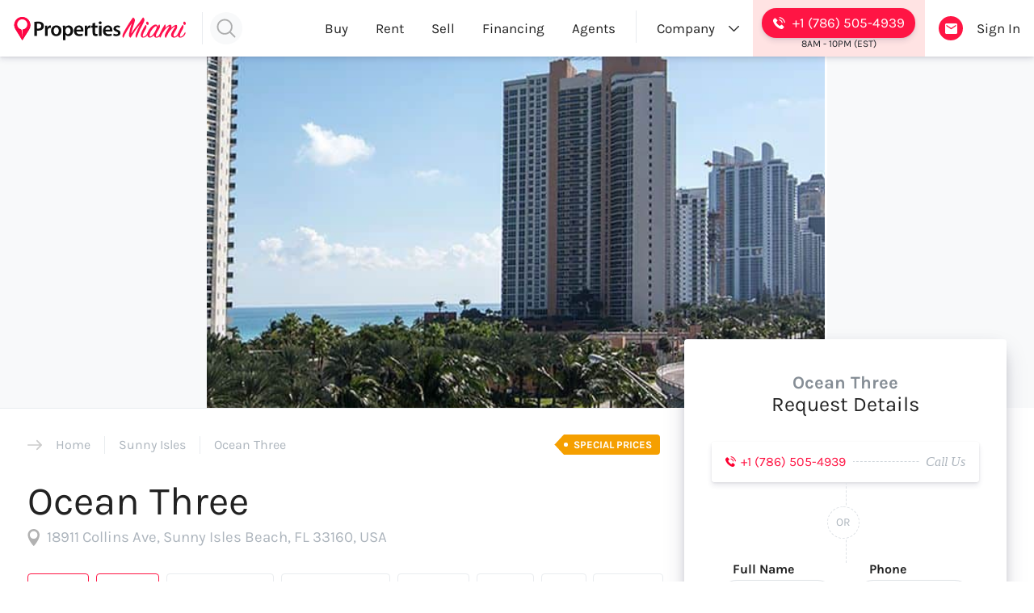

--- FILE ---
content_type: text/html; charset=UTF-8
request_url: https://propertiesmiami.com/ocean-three
body_size: 16958
content:
<!DOCTYPE html>
<html lang="en-US">
<head>
	<meta charset="UTF-8">
	<meta http-equiv="X-UA-Compatible" content="IE=edge">
	<meta name="viewport" content="width=device-width, initial-scale=1">
	<title>Ocean Three Condos in Sunny Isles: Condos for Sale and Rent</title>
	<meta name="description" content="Ocean Three is an ocean-view building with 215 units in Sunny Isles. Our realtors have put together a list with all condos for sale and rent.">
	<meta property="fb:app_id" content="2365347670364609"> 
	<meta property="og:title" content="Ocean Three Condos in Sunny Isles: Condos for Sale and Rent">
	<meta property="og:type" content="website">
	<meta property="og:image" content="https://propertiesmiami.com/inc/img/social_share/properties_miami_homepage_share.jpg">
	<meta property="og:url" content="https://propertiesmiami.com/ocean-three">
	<meta property="og:description" content="Ocean Three is an ocean-view building with 215 units in Sunny Isles. Our realtors have put together a list with all condos for sale and rent.">
	<meta name="twitter:card" content="summary_large_image">
	<meta name="twitter:title" content="Ocean Three Condos in Sunny Isles: Condos for Sale and Rent">
	<meta name="twitter:description" content="Ocean Three is an ocean-view building with 215 units in Sunny Isles. Our realtors have put together a list with all condos for sale and rent.">
	<meta name="twitter:image" content="https://propertiesmiami.com/inc/img/social_share/properties_miami_homepage_share.jpg">
			
		<link rel="canonical" href="https://propertiesmiami.com/ocean-three">

		<link rel="apple-touch-icon" sizes="180x180" href="/apple-touch-icon.png">
	<link rel="icon" type="image/png" sizes="32x32" href="/favicon-32x32.png">
	<link rel="icon" type="image/png" sizes="16x16" href="/favicon-16x16.png">
	<link rel="manifest" href="/site.webmanifest">
	<meta name="theme-color" content="#ffffff">
	<link rel="preload" as="font" type="font/woff2" href="/inc/fonts/karla-v31-latin-700.woff2" crossorigin>
	<link rel="preload" as="font" type="font/woff2" href="/inc/fonts/karla-v31-latin-regular.woff2" crossorigin>	  		
		
	
	
	<meta name="robots" content="ALL">		
	<style>@font-face{font-family:"Karla-fallback";size-adjust:103.25%;ascent-override:87%;src:local("Arial")}@font-face{font-family:"Karla";font-style:normal;font-weight:400;font-display:swap;src:local(""),url(/inc/fonts/karla-v31-latin-regular.woff2)format("woff2"),url(/inc/fonts/karla-v31-latin-regular.woff)format("woff")}@font-face{font-family:"Karla";font-style:bold;font-weight:700;font-display:swap;src:local(""),url(/inc/fonts/karla-v31-latin-700.woff2)format("woff2"),url(/inc/fonts/karla-v31-latin-700.woff)format("woff")}html,legend{margin:0;border:0}body{padding:0;border:0}a,abbr,acronym,address,applet,article,aside,audio,b,big,blockquote,canvas,caption,center,cite,code,dd,del,details,dfn,div,dl,dt,em,embed,figcaption,figure,footer,form,h1,h2,h3,h4,h5,h6,header,hgroup,i,iframe,ins,kbd,label,li,mark,menu,nav,object,ol,output,p,pre,q,ruby,s,samp,section,small,span,strike,strong,summary,table,tbody,td,tfoot,th,thead,time,tr,tt,u,ul,var,video{margin:0;padding:0;border:0;font:inherit;vertical-align:baseline}img,sub,sup{margin:0;padding:0}sub,sup{border:0;font:inherit}body,fieldset,html,img,legend{font:inherit;vertical-align:baseline}:focus{outline:0}article,aside,details,figcaption,figure,footer,header,hgroup,menu,nav,picture,section,summary{display:block}ol,ul{list-style:none}blockquote,q{quotes:none}blockquote:after,blockquote:before,q:after,q:before{content:none}table{border-collapse:collapse;border-spacing:0}input[type=search]::-webkit-search-cancel-button,input[type=search]::-webkit-search-decoration,input[type=search]::-webkit-search-results-button,input[type=search]::-webkit-search-results-decoration{-webkit-appearance:none;-moz-appearance:none;appearance:none}input[type=search]{-moz-appearance:none;appearance:none}audio,canvas,video{display:inline-block;*display:inline;*zoom:1;max-width:100%}audio:not([controls]){display:none;height:0}a:focus{outline:thin dotted}a:active,a:hover{outline:0}fieldset{border:1px solid silver;margin:0 2px;padding:.35em .625em .75em}legend{*margin-left:-7px;box-sizing:border-box;color:inherit;display:table;max-width:100%;padding:0;white-space:normal}button,input,select{vertical-align:baseline}button,input,select,textarea{*vertical-align:middle}button{cursor:pointer;*overflow:visible}html input[type=button],input[type=reset],input[type=submit]{-webkit-appearance:button;cursor:pointer;*overflow:visible}button[disabled],html input[disabled]{cursor:default}input[type=checkbox],input[type=radio]{box-sizing:border-box;padding:0;*height:13px;*width:13px}input[type=email],input[type=number],input[type=password],input[type=text],select{-webkit-appearance:none;-moz-appearance:none;appearance:none}input[type=search]{-webkit-appearance:textfield;box-sizing:content-box}input[type=search]::-webkit-search-cancel-button,input[type=search]::-webkit-search-decoration{-webkit-appearance:none}button::-moz-focus-inner{border:0}input::-moz-focus-inner{border:0;padding:0}textarea{vertical-align:top;-webkit-appearance:none;-moz-appearance:none;appearance:none}html,input,select,textarea{color:#222;padding:0}::-moz-selection{background:#b3d4fc;text-shadow:none}::selection{background:#b3d4fc;text-shadow:none}textarea{resize:vertical}.chromeframe{margin:.2em 0;background:#ccc;color:#000;padding:.2em 0}a{text-decoration:none;color:inherit;background-color:transparent}body,html{line-height:1;font-size:17px;-webkit-text-size-adjust:100%;-webkit-font-smoothing:antialiased}html{-ms-text-size-adjust:100%;font-weight:400;text-rendering:optimizeSpeed;font-display:swap}body{margin:0;display:flex;flex-direction:column;overflow-x:hidden;font-family:"Karla","Karla-fallback","arial";-moz-osx-font-smoothing:grayscale}main{display:block;flex:auto}h1{font-size:2em}hr{box-sizing:content-box;height:0;overflow:visible}code,kbd,pre,samp{font-family:monospace,monospace;font-size:1em}abbr[title]{border-bottom:none;-webkit-text-decoration:underline dotted;text-decoration:underline dotted}b,strong{font-weight:bolder}small{font-size:80%}p{line-height:1.6em}sub,sup{font-size:75%;line-height:0;position:relative;vertical-align:baseline}sub{bottom:-.25em}sup{top:-.5em}:where(iframe,pre,img,svg,picture,figure,select){max-width:100%;overflow:hidden;word-break:break-word;height:auto}img,picture{border:0}img{max-width:100%;display:block;height:auto;-ms-interpolation-mode:bicubic}img.lazyload:not([src]){visibility:hidden}button,input,optgroup,select,textarea{font-family:inherit;font-size:100%;line-height:1.15;margin:0}input,optgroup,select,textarea{background-color:transparent}button,input{overflow:none;outline:0}button,select{text-transform:none}[type=button],[type=reset],[type=submit],button{-webkit-appearance:none;border:0 solid;background:0 0;background-color:transparent;padding:0;color:inherit}[type=button]::-moz-focus-inner,[type=reset]::-moz-focus-inner,[type=submit]::-moz-focus-inner,button::-moz-focus-inner{border-style:none;padding:0}[type=button]:-moz-focusring,[type=reset]:-moz-focusring,[type=submit]:-moz-focusring,button:-moz-focusring{outline:0;border-style:none}progress{vertical-align:baseline}textarea{overflow:auto}[type=checkbox],[type=radio]{box-sizing:border-box;padding:0}[type=number]::-webkit-inner-spin-button,[type=number]::-webkit-outer-spin-button{height:auto;-webkit-appearance:none;-moz-appearance:none;appearance:none}[type=search]{-webkit-appearance:none;outline-offset:0}[type=search]::-webkit-search-decoration{-webkit-appearance:none}::-webkit-file-upload-button{-webkit-appearance:button;font:inherit}[hidden],template{display:none}*,:after,:before{box-sizing:border-box}  .s-header{box-shadow:0 4px 6px rgba(50,50,93,.11),0 1px 3px rgba(0,0,0,.08);z-index:8;position:fixed;left:0;top:0;width:100%;background-color:#fff}.s-header.no-fixed{position:relative}.s-header .contain{display:flex;align-items:center;max-width:1300px;margin:0 auto;justify-content:center;flex-wrap:wrap;width:100%}.s-header .left-side{display:flex;flex-grow:1;margin-left:.5em}.s-header .nav{width:100%;border-top:1px solid #f1f3f5;display:none;flex-direction:column}.s-header .nav-link{width:100%;border-bottom:1px solid #f1f3f5;display:flex;padding:0 25.5px;height:3.2rem;align-items:stretch}.s-header .nav-link-text{display:flex;flex-direction:row;align-items:center}.s-header .nav-under{display:none}.s-header .nav-open{background-image:url(/inc/img/svg/arrow-down.svg);background-size:13px;display:flex;height:auto;width:13px;background-repeat:no-repeat;flex-grow:1;background-position:right}.s-header .call-btn,.s-header .call-con{align-items:center;justify-content:center}.s-header .call-con{background-color:#ffe3e3;display:flex;flex-direction:column;height:55px;padding:0 .3em;white-space:nowrap}.s-header .call-btn{background-color:#ff1544;display:inline-flex;padding:.5em;color:#fff;font-size:14px;border-radius:100px;box-shadow:0 4px 6px rgba(50,50,93,.11),0 1px 3px rgba(0,0,0,.08);position:relative}.s-header .call-icon-src{display:none}.s-header .email-btn{background-color:#ff1544;display:none}.s-header .call-time{font-size:14px;display:none}.s-header .call-text-large{display:none}.s-header .fast-search-btn{display:none;align-items:center;justify-content:center;width:40px;height:40px;cursor:pointer;border-radius:100px}.s-header .fast-search-src{width:20px;height:20px;opacity:.3;display:inline-flex}.s-header .logo-con{display:flex;align-items:center;justify-content:center}.s-header .logo-src{width:157px;height:22px}.s-header .login-btn{display:none}.s-header .extra-con{margin-right:.5em;margin-left:.5em;display:flex;align-items:center;flex-direction:row;white-space:nowrap}.s-header .email-src{width:15px;height:13px;display:inline-flex}.s-header .menu-btn{display:inline-flex;align-items:center;padding:.4em .5em;border:2px solid #000;font-size:14px;border-radius:4px;background-color:#fff;font-weight:600;letter-spacing:-.5px;cursor:pointer}.s-header .nav-login{background-color:#fff5f5}.s-header .nav-login-con{display:flex;justify-content:flex-end;align-items:center;flex-direction:row;padding:10px 17px 10px 0;font-size:15px}.s-header .nav--cta-message-btn{position:relative;font-weight:600}.s-header .nav--cta-message-btn:after,.s-header .nav-login-btn:after{content:"";position:absolute;left:0;bottom:-.4em;width:100%;height:7px;display:inline-flex;background-size:24px;background-repeat:repeat-x;background-repeat-x:repeat;background-position:center}.s-header .nav--cta-call-btn{margin-left:1em;background-color:#ff1544;border-radius:100px;font-weight:600;color:#fff;padding:.5em .6em}.s-header .my-account-con{display:none}.s-header .nav-account-options{padding-left:.6em;margin-left:.6em;border-left:1px solid #ced4da;display:flex;align-items:center}.s-header .nav-login-btn{font-weight:600;position:relative}.s-header .nav-login-btn:after{bottom:-7px;background-image:url(/inc/img/svg/squig-black.svg);background-size:14px}.s-header .fast-search{display:none;position:absolute;width:100%;height:55px;top:0;left:0;background-color:#fff}@media (min-width:350px){.s-header .nav-account-options{margin-left:1rem;padding-left:1rem}}@media (min-width:400px){.s-header .logo-src{height:26px;width:185px}.s-header .fast-search-btn{display:flex;background-color:#f8f9fa;margin-left:.2em}.s-header .call-btn{font-size:15px}.s-header .call-con{padding:0 9px}}@media (min-width:450px){.s-header .left-side{margin-left:1em}.s-header .extra-con{margin:0 1em}.s-header .fast-search-btn{margin-left:.5em}.s-header .menu-btn{font-size:15px;padding:.5em .6em}.s-header .call-con,.s-header .fast-search{height:60px}}@media (min-width:500px){.s-header .logo-src{height:30px;width:213px}.s-header .fast-search-src{height:24px;width:24px}.s-header .menu-btn:before{content:"";width:13px;height:13px;background-image:url(/inc/img/svg/propertiesmiami-menu3.svg);background-size:contain;background-position:center;margin-right:.3rem}.s-header .nav-link{padding:0 10%}.s-header .nav-login-con{padding:17px 10%}}@media (min-width:1024px){.s-header .call-con{height:70px;padding:0 .7em}.s-header .menu-btn{display:none}.s-header .email-btn,.s-header .login-btn{display:flex;height:30px;justify-content:center;align-items:center}.s-header .email-btn{width:30px;border-radius:100px}.s-header .login-btn{margin-left:1em}.s-header .logo-con{padding-right:1.2em;border-right:1px solid #e9ecef}.s-header .contain{flex-wrap:nowrap}.s-header .left-side{order:0}.s-header .nav{order:1;width:auto;display:flex}.s-header .call-con{order:2}.s-header .extra-con{order:3}.s-header .my-account-con{order:4}.s-header .nav{border-top:0 solid;margin-right:1em}.s-header .nav-link{height:auto}.s-header .nav-option{position:relative}.s-header .nav-link{border-bottom:0 solid;padding:0}.s-header .nav-login{display:none}.s-header .nav-con{display:flex;flex-direction:row}.s-header .nav-open{display:none}.s-header .nav-link-text{padding:26px .7em}.s-header .nav-open-company{display:flex}.s-header .fast-search{height:70px}}@media (min-width:1200px){.s-header .call-text{display:none}.s-header .call-text-large{display:inline-flex}.s-header .call-btn{padding:.6em .8em;font-size:1em}.s-header .call-icon-src{display:flex;margin-right:.5em;width:15px;height:15px}.s-header .nav-link-text{padding:26px 17px}.s-header .call-time{padding:.1em 0 0;display:flex;font-size:12px;color:#212529}}@media (min-width:1300px){.s-header .logo-src{height:34px;width:242px}} .page__building{display:flex;flex-direction:column;padding-top:55px}.page__building-images{position:relative}.page__building-images .swiper-container{width:100%}.page__building-images .next-building-image{background-color:#ff1544;border-radius:100px;height:70px;width:70px;display:flex;align-items:center;justify-content:center;position:absolute;bottom:-35px;right:1rem;z-index:2}.page__building-images .arrow-right-src{width:30px;height:30px;display:inline-flex}.page__building-images .images{height:300px;background-color:#f8f9fa;display:flex;flex-direction:row;overflow:hidden}.page__building-images .image-con{max-width:100%;min-width:100%;width:100%;display:flex;justify-content:center;align-items:center;padding:0;overflow:hidden}.page__building-images .image-src{height:100%;width:auto;max-width:none;-o-object-fit:cover;object-fit:cover}.page__building-information,.page__building-information .information{display:flex;flex-direction:column}.page__building-information .breadcrump{display:flex;flex-direction:row;color:#adb5bd;position:relative;font-size:15px;align-items:center;padding:50px 1rem .8rem;border-top:1px solid #e9ecef}.page__building-information .breadcrump-links{display:flex;flex-wrap:nowrap;align-items:center;flex-direction:row}.page__building-information .breadcrump-link-middle{padding:.2em 1rem;margin:0 1rem}.page__building-information .breadcrump-link:hover{color:#000}.page__building-information .prices-tag{display:none}.page__building-information .breadcrump-link-middle{border-left:1px solid #e9ecef;border-right:1px solid #e9ecef}.page__building-information .breadcrump-arrow-src{width:18px;height:18px;display:inline-flex;opacity:.2;flex-shrink:0;margin-right:1rem}.page__building-information .building-name{line-height:1em;margin:.4em 0 .2em;font-size:2.5rem;padding:0 1rem}.page__building-information .building-location{color:#adb5bd;font-size:1.2rem;padding:0 1rem;display:flex;font-size:18px;align-items:center}.page__building-information .location-src{width:15px;height:21px;opacity:.3;flex-shrink:0;margin-right:.5rem}.page__building-information .building-stats{display:flex;flex-wrap:wrap;flex-direction:row;justify-content:space-around;margin:2rem 0;padding:0 .5rem}.page__building-information .building-stat{display:flex;flex-direction:column;padding:.5rem;border-radius:4px;margin-bottom:.5rem;width:46%;color:#868e96;font-weight:600;font-size:14.5px;border:1px solid #e9ecef}.page__building-information .building-stat-value{font-size:.9rem;color:#000;margin-top:.7rem}.page__building-information .stat-important{color:#ff1544;border:1px solid #ff1544}.page__building-information .page-desc-small a:hover,.page__building-information .stat-important .building-stat-value{color:#ff1544}.page__building-information .main-information{padding:0 1rem}.page__building-information .main-information-heading{font-size:2rem}.page__building-information .main-information-heading:after{content:"";display:flex;width:60px;height:3px;background-color:#ff1544;box-shadow:1px 1px 10px 0 red;margin:2rem 0}.page__building-information .page-desc-small{font-size:16px;line-height:1.7em;margin-bottom:1rem}.page__building-information .page-desc-small a{display:inline;border-bottom:1px dashed #ff1544;font-weight:600}.page__building-information .page-desc-small:last-child{margin-bottom:0}.page__building-information .right{padding:0 1rem;max-width:470px;margin:0 auto;width:100%}.page__building-information .card{background-color:#fff;box-shadow:0 13px 27px -5px rgba(50,50,93,.25),0 8px 16px -8px rgba(0,0,0,.3),0-6px 16px -6px rgba(0,0,0,.025);text-align:center;padding:2.5rem 2rem;border-radius:4px;margin-top:3rem}.page__building-information .card-sup-title{color:#868e96;font-weight:600;font-size:1.3rem;margin-bottom:.2rem;line-height:1em}.page__building-information .card-title{font-size:1.5rem;line-height:1em}.page__building-information .contact{display:flex;justify-content:center;border-radius:4px;width:100%;font-size:16px;color:#adb5bd;align-items:center;padding:0;margin:2rem 0 0;box-shadow:0 4px 6px rgba(50,50,93,.11),0 1px 3px rgba(0,0,0,.08);position:relative;font-family:"Georgia";font-style:italic;overflow:hidden}.page__building-information .contact-call-btn{color:#ff1544;display:inline-flex;align-items:center;padding:1rem .5rem 1rem 1rem;position:relative;font-family:"Karla";font-style:normal;background-color:#fff;z-index:2}.page__building-information .contact-call-text{padding:1rem 1rem 1rem .5rem;background-color:#fff;z-index:2;display:none}.page__building-information .contact:after{content:"";position:absolute;width:100%;height:3px;left:0;display:none;top:1.5em;border-top:1px dashed #ced4da}.page__building-information .phone-src{width:13px;height:13px;display:inline-flex;margin-right:6px}.page__building-information .field{display:flex;flex-direction:column;align-items:flex-start;margin-bottom:1.5rem}.page__building-information .line{display:flex;flex-direction:column;width:100%;padding:0 .5rem}.page__building-information .field-name{font-weight:600;font-size:16px;padding-left:1rem;margin-bottom:5px}.page__building-information .field-input-text,.page__building-information .field-input-textarea{width:100%;height:45px;border:1px solid #dee2e6;border-radius:100px;padding:0 17px;font-size:16px}.page__building-information .field-input-textarea{height:120px;border-radius:4px;padding:.5em 17px;resize:none}.page__building-information .field-input-textarea::-webkit-input-placeholder{color:#adb5bd}.page__building-information .field-input-textarea::-moz-placeholder{color:#adb5bd}.page__building-information .field-input-textarea::placeholder{color:#adb5bd}.page__building-information .line-cta{display:flex;flex-direction:row;align-items:flex-start;padding:1em .5rem 0}.page__building-information .field-btn{background-color:#ff1544;color:#fff;box-shadow:0 13px 27px -5px rgba(50,50,93,.25),0 8px 16px -8px rgba(0,0,0,.3),0-6px 16px -6px rgba(0,0,0,.025);border-radius:100px;padding:.8rem 1rem;display:flex;align-items:center;font-weight:600}.page__building-information .card-arrow-src{width:15px;height:15px;margin-left:.5rem}.page__building-information .card-division{position:relative;height:100px;display:flex}.page__building-information .card-division:before{content:"";height:100%;border-left:1px dashed #dee2e6;width:3px;left:50%;top:0;position:absolute}.page__building-information .card-division:after{content:"OR";position:absolute;width:46px;height:46px;top:calc(50% - 23px);border-radius:40px;align-items:center;justify-content:center;font-size:14px;display:flex;left:calc(50% - 23px);color:#adb5bd;border:1px dashed #dee2e6;background-color:#fff;z-index:2}@media (min-width:400px){.page__building-information .contact{justify-content:space-between}.page__building-information .contact-call-text,.page__building-information .contact:after{display:flex}.page__building-information .building-name{font-size:2.6rem}}@media (min-width:450px){.page__building{padding-top:60px}.page__building-information .breadcrump{padding:54px 2rem .8rem}.page__building-information .building-name{font-size:2.7rem;padding:0 2rem}.page__building-information .building-location,.page__building-information .building-stats,.page__building-information .main-information{padding:0 2rem}}@media (min-width:500px){.page__building-information .building-name{font-size:2.9rem}}@media (min-width:600px){.page__building-images .images{height:350px}}@media (min-width:700px){.page__building-images .images{height:400px}}@media (min-width:900px){.page__building-images .main-image .image-src{width:100%;height:auto;max-width:100%}.page__building-images .small-images-con .image-src{height:auto;max-width:100%;width:100%;min-height:100%}.page__building-images .small-images-con .image-con:nth-child(1),.page__building-images .small-images-con .image-con:nth-child(2){border-bottom:3px solid #fff}.page__building-images .small-images-con .image-con:nth-child(1),.page__building-images .small-images-con .image-con:nth-child(3){border-right:3px solid #fff}.page__building-images .small-images-con{display:flex;flex-direction:row;flex-wrap:wrap;width:50%;justify-content:space-between}.page__building-images .image-con:not(.main-image){width:50%;max-width:50%;min-width:50%;height:50%;padding:0}.page__building-images .main-image{width:50%;min-width:50%;max-width:50%;padding:0;border-right:3px solid #fff}.page__building-images .next-building-image{display:none}.page__building-images[data-amount_pics="1"] .main-image{margin:0 auto}.page__building-information{flex-direction:row;max-width:1200px;margin:0 auto}.page__building-information .information{width:calc(100% - 410px)}.page__building-information .right{max-width:410px;width:100%}.page__building-information .card{margin-top:-4em;z-index:3;position:relative}.page__building-information .breadcrump{background-color:#fff;padding:34px 2rem .8rem}.page__building-information .building-stat{width:auto;justify-content:space-between;margin-right:.5rem}.page__building-information .card-division:after{width:40px;height:40px;top:calc(50% - 20px)}.page__building-information .building-stats{justify-content:flex-start;padding:0 0 0 2rem}.page__building-information .page-desc-small:last-child{padding-bottom:4rem;margin-bottom:4rem;border-bottom:1px solid #dee2e6}.page__building-information .line.line-two{flex-direction:row;justify-content:space-between}.page__building-information .line-two .field{width:46%}.page__building-information .right{padding:0 2rem 0 1rem}.page__building-information .building-location{font-size:1.1rem}}@media (min-width:1024px){.page__building{padding-top:70px}.page__building-information .breadcrump{font-size:16px}.page__building-information .prices-tag{background-color:#f59f00;color:#fff;font-weight:600;border-radius:0 4px 4px 0;position:absolute;right:1em;font-size:13px;padding:0 .6rem 0 .7rem;height:25px;align-items:center;justify-content:center;bottom:1em;display:flex}.page__building-information .prices-tag:after{content:"";position:absolute;background-color:#fff;width:5px;height:5px;border-radius:10px;left:0;top:10px}.page__building-information .prices-tag:before{content:"";position:absolute;left:-12px;top:0;width:0;border-top:12.5px solid transparent;border-right:12px solid #f59f00;border-bottom:12.5px solid transparent;height:0}.page__building-information{max-width:1300px}.page__building-information .right{width:430px;max-width:430px}.page__building-information .card{margin-top:-5rem}.page__building-information .information{width:calc(100% - 430px)}.page__building-information .building-stat{font-size:13px;padding:.3rem}.page__building-information .building-stat-value{font-size:16px}}@media (min-width:1200px){.page__building-images .images{height:435px}.page__building-images .small-images-con{width:40%}.page__building-images .main-image{width:60%;min-width:60%;max-width:60%}.page__building-information .building-stats{justify-content:space-between}.page__building-information .building-stat{padding:.5rem}.page__building-information .right{width:450px;max-width:450px}.page__building-information .information{width:calc(100% - 450px)}}@media (min-width:1300px){.page__building-images .images{height:470px}.page__building-images .small-images-con{width:50%}.page__building-images .main-image{width:50%;min-width:50%;max-width:50%}} .s-footer-banner{position:fixed;left:0;bottom:0;width:100%;display:flex;justify-content:space-between;align-items:center;z-index:8;height:65px;background-color:#fff;flex-wrap:nowrap;padding:0 .5rem;box-shadow:0 13px 27px -5px rgba(50,50,93,.25),0 8px 16px -8px rgba(0,0,0,.3),0-6px 16px -6px rgba(0,0,0,.03)}.s-footer-banner .left{display:flex;flex-grow:1;flex-direction:column;align-items:flex-start;color:#868e96;font-style:italic;font-weight:300;font-family:"Georgia";font-size:16px}.s-footer-banner .logo-src{display:inline-flex;width:180px;height:25px;margin-bottom:4px}.s-footer-banner .btn-message{font-weight:600;position:relative;font-size:15px;display:inline-flex;padding:.3rem .2rem}.s-footer-banner .btn-message:hover{color:#ff1544}.s-footer-banner .btn-message:before{content:"";position:absolute;bottom:0;left:0;width:100%;height:4px;background-image:url(/inc/img/svg/squig-red.svg);background-size:contain;background-repeat:repeat-x}.s-footer-banner .btn-call{background-color:#ff1544;font-weight:600;font-size:15px;margin-left:.3rem;color:#fff;display:inline-flex;padding:.5rem .6rem;border-radius:100px;box-shadow:0 4px 6px rgba(50,50,93,.11),0 1px 3px rgba(0,0,0,.08)}.s-footer-banner .btn-call:hover{text-decoration:underline}@media (min-width:370px){.s-footer-banner .btn-message:after{content:" Us"}.s-footer-banner .btn-call:after{content:" Us";display:inline-flex}.s-footer-banner .btn-call{margin-left:.5rem}}@media (min-width:400px){.s-footer-banner{padding:0 1rem;height:70px}.s-footer-banner .btn-call{margin-left:.7rem;font-size:16px}.s-footer-banner .btn-message{font-size:16px}}@media (min-width:600px){.s-footer-banner{display:none}} </style>

	<link rel="preload" href="/inc/css/individual/building.css?ver=1.8" as="style"><link rel="stylesheet" type="text/css" href="/inc/css/individual/building.css?ver=1.8"><link rel="preload" href="/inc/js/building.js?ver=1.8" as="script"><script src="/inc/js/building.js?ver=1.8" defer></script>	
						
																				
											
												
						<link rel="preload" href="/inc/img/buildings/oceanthree/img_thumbnail.png" as="image">
										
									
	
		</head>

<body>
	
<header class="s-header">
	
	<div class="contain">
		
		<div class="left-side">
			<a href="/" class="logo-con"><img src="/inc/img/svg/properties-miami.svg" class="logo-src" width="185" height="26" alt="Properties Miami" decoding="async"></a>
			<button class="fast-search-btn" aria-expanded="false" aria-label="Open property search" aria-controls="fast-property-search" aria-haspopup="true"><img src="/inc/img/svg/search-properties.svg" class="fast-search-src" width="20" height="20" alt="" decoding="async"></button>
		</div>
		
		<div class="call-con">
			<a href="tel:+17865054939" class="call-btn" aria-label="Call Properties Miami"><img src="/inc/img/svg/phone-white.svg" class="call-icon-src" width="15" height="15" alt="" decoding="async"><span class="call-text">Call Now</span><span class="call-text-large">+1 (786) 505-4939</span></a>
			<span class="call-time">8AM - 10PM (EST)</span>
		</div>
		
		<div class="extra-con">
			
			<button class="menu-btn" aria-expanded="false" aria-label="Open menu" aria-controls="menu">Menu</button>
			
			<button type="button" class="email-btn" onclick="company_contact_modal();" aria-label="Message Properties Miami"><img src="/inc/img/svg/icon-email-white.svg" class="email-src" width="15" height="13" alt="" loading="lazy" decoding="async"></button>
							<button type="button" class="login-btn" onclick="account.access.show();">Sign In</button>
					</div>
		
				
		
		<nav class="nav" id="menu" aria-label="Menu">
			<ul class="nav-con">
				<li class="nav-option">
					<div class="nav-link">
						<a href="/for-sale" class="nav-link-text">Buy</a>
						<button class="nav-open" aria-label="Open buy pages" aria-expanded="false" aria-controls="menu-buy" data-name="buy"></button>
					</div>
					<div class="nav-under nav-menu--buy" id="menu-buy" aria-label="Buying pages">
						
						<div class="nav-under-contain nav-two-column">
							
							<div class="nav-column">
							
								<p class="nav-title">Buy Real Estate</p>
								
								<a href="/for-sale" class="nav-in-link nav-important">For Sale</a>
								<a href="/for-rent" class="nav-in-link nav-important">For Rent</a>
								
								<p class="nav-title nav-division">Quick Search Filters</p>
								
								<a href="/for-sale?property_type=foreclosures" class="nav-in-link">Foreclosure Properties</a>
								<a href="/for-sale?property_type=condos" class="nav-in-link">Apartments</a>
								<a href="/penthouses-miami" class="nav-in-link">Penthouses</a>
								<a href="/for-sale?sort-by=price-decreased" class="nav-in-link">Price Reduced</a>
								<a href="/for-sale?sort-by=newest" class="nav-in-link">New Listings</a>
							
							</div>
							
							<div class="nav-column">
							
								<p class="nav-sec-title">Quick Links to Articles</p>
								
								<a href="/best-home-value-estimations-online" class="nav-sec-in-link">Best home value estimations online</a>
								<a href="/find-best-real-estate-deals" class="nav-sec-in-link">Finding the best real estate deals</a>
								<a href="/how-to-buy-a-condo" class="nav-sec-in-link">How to buy a condo</a>
								<span class="nav-sec-in-link sec-link-inactive">Mastering a property rental business</span>
								<span class="nav-sec-in-link sec-link-inactive">AirBnb business model</span>

							</div>
							
							
						</div>
						
					</div>
				</li>
				
				<li class="nav-option">
					<div class="nav-link">
						<a href="/for-rent" class="nav-link-text">Rent</a>
						<button class="nav-open" aria-label="Open rent pages" aria-expanded="false" aria-controls="menu-rent" data-name="rent"></button>
					</div>
					
					<div class="nav-under nav-menu--rent" id="menu-rent" aria-label="Renting pages">
						
						<div class="nav-under-contain">
							
							<div class="nav-column">
							
								<p class="nav-title">Rent Real Estate</p>
								
								<a href="/for-rent" class="nav-in-link nav-important">Search for Rent</a>
								
								<a href="/list-for-rent" class="nav-in-link nav-important">List for Rent</a>
								
								<a href="/property-management" class="nav-in-link nav-important">Rental Property Manager</a>
								
								<a href="/remote-rental-applications" class="nav-in-link nav-important">Remote Rental Applications</a>
								
								<p class="nav-title nav-division">Quick Rent Search Filters</p>
								
								<a href="/for-rent?property_type=condos" class="nav-in-link">Apartments</a>
								<a href="/for-rent?sort-by=price-decreased" class="nav-in-link">Price Reduced</a>
								<a href="/for-rent?property_type=penthouses" class="nav-in-link">Penthouses</a>
								<a href="/for-rent?price=10000+" class="nav-in-link">Luxury Apartments for Rent</a>
							
							</div>
							
							
							
						</div>
						
					</div>
					
				</li>
				
				
				<li class="nav-option">
					<div class="nav-link">
						<a href="/sell" class="nav-link-text">Sell</a>
						<button class="nav-open" aria-label="Open sell pages" aria-expanded="false" aria-controls="menu-sell" data-name="sell"></button>
					</div>
					<div class="nav-under nav-menu--sell" id="menu-sell" aria-label="Selling pages">
						
						<div class="nav-under-contain nav-two-column">
							
							<div class="nav-column">
							
								<p class="nav-title">Sell Real Estate</p>
								
								<a href="/sell" class="nav-in-link nav-important">List for Sale</a>
								<a href="/flat-fee-mls" class="nav-in-link nav-important">Flat Fee</a>
								<a href="/home-value-estimation" class="nav-in-link nav-important">Home Valuation Online</a>
								
															
							</div>
							
							<div class="nav-column">
							
								<p class="nav-sec-title">Seller Articles</p>
								
								<a href="/how-to-stage-a-house-for-sale" class="nav-sec-in-link">Staging tips for sellers</a>
								<span class="nav-sec-in-link sec-link-inactive">Benefits of using a real estate agent</span>
								<span class="nav-sec-in-link sec-link-inactive">Refer us friends</span>

							</div>
							
							
						</div>
						
					</div>
				</li>
				
				
				<li class="nav-option">
					<div class="nav-link">
						<a href="/hard-money-lenders" class="nav-link-text">Financing</a>
					</div>
				</li>
					
				
				<li class="nav-option">
					<div class="nav-link">
						<span class="nav-link-text">Agents</span>
						<button class="nav-open" aria-label="Open agents pages" aria-expanded="false" aria-controls="menu-agents" data-name="agents"></button>
					</div>
					<div class="nav-under nav-menu--agents nav-under-right-agents" id="menu-agents" aria-label="Agent pages">
						
						<div class="nav-under-contain nav-two-column">
							
							<div class="nav-column">
							
								<p class="nav-title">Agents</p>
								
								<a href="/top-real-estate-agents-miami" class="nav-in-link nav-important">Top Real Estate Agents</a>
								
								<a href="/join-real-estate-brokerage" class="nav-in-link nav-important">Join Our Team</a>
								
								<a href="/realtor-transactions" class="nav-in-link nav-important">Search Realtor Transactions</a>
															
								<span class="nav-in-link nav-in-link-inactive">Agent's MLS Website</span>
								<span class="nav-in-link nav-in-link-inactive">Get Your License</span>
								
							</div>
							
							<div class="nav-column">
							
								<p class="nav-sec-title">Realtors' Articles</p>
								
								<a href="/habits-successful-real-estate-agents" class="nav-sec-in-link">7 habits of successful real estate agents</a>
								
								<span class="nav-sec-in-link sec-link-inactive">Marketing strategies for realtors</span>
								<span class="nav-sec-in-link sec-link-inactive">How to get more seller leads</span>

							</div>
							
							
						</div>
						
					</div>
				</li>
				
				
				<li class="nav-option nav-option--company">
					<div class="nav-link nav-link--company">
						<span class="nav-link-text">Company</span>
						<button class="nav-open nav-open-company" aria-label="Open company pages" aria-expanded="false" aria-controls="menu-company" data-name="company"></button>
					</div>
					<div class="nav-under nav-menu--company" id="menu-company" aria-label="Company pages">
						
						<div class="nav-under-contain">
							
							<div class="nav-column">
							
								<p class="nav-title">Properties Miami</p>
								
								<a href="/about-us" class="nav-in-link nav-important">About Us</a>
								<a href="/contact-us" class="nav-in-link nav-important">Contact Us</a>							
								
							</div>
							
						</div>
					</div>
				</li>
							
				<li class="nav-option nav-login">
					<div class="nav-login-con">
						
						<button type="button" class="nav--cta-message-btn" aria-label="Send a Message" onclick="company_contact_modal();">Message Us</button>
						<a href="tel:+17865054939" class="nav--cta-call-btn">Call Us</a>				
						<div class="nav-account-options">
													<button type="button" class="nav-login-btn" onclick="account.access.show();">Sign In</button>
												</div>
					</div>
				</li>
				
			</ul>
		</nav>
		
		
	</div>
	
	
	<div class="fast-search" id="fast-property-search">
		
		<div data-cache="results"></div>
		
		<div class="fast-search-con">
			
			<input type="search" placeholder="Search properties in..." class="fast-search--input" data-cache="map-cache-autocomplete-locations" data-cache-url-send="/search">
			<div data-cache="results"></div>
			
			<button type="button" class="fast-search-button" aria-label="Search properties" onclick="btn_search_autocomplete(this, '.fast-search-con')">Search</button>
			<button class="fast-search-close-btn" aria-label="Close property search"><img src="/inc/img/svg/close.svg" class="fast-search-close-src" width="15" height="15" alt="" loading="lazy" decoding="async"></button>
			
		</div>
		
	</div>
		
</header><main class="page__building">
	
		<section class="page__building-images"  data-amount_pics="1" data-app_images_category="buildings" data-app_images_path_url="ocean-three" data-app_images_inner_category="building">
		
		<div class="images">
		
						
			<div class="main-image image-con"><img src="/inc/img/buildings/oceanthree/img_thumbnail.png" width="400" height="300" alt="Ocean Three Building Image" class="image-src" fetchpriority="high"></div>
			
					</div>
		
				
	</section>
		
	<section class="page__building-information">
		
		
		<div class="information">
			
			<div class="breadcrump">
				<img src="/inc/img/svg/arrow-right.svg" class="breadcrump-arrow-src" width="18" height="18" alt="" decoding="async">

				<a href="/" class="breadcrump-link">Home</a>
				<a href="/sunny-isles" class="breadcrump-link breadcrump-link-middle" aria-label="Sunny Isles Real Estate">Sunny Isles</a>
					
				<a href="/ocean-three" class="breadcrump-link" aria-label="Ocean Three Building">Ocean Three</a>

				
				<span class="prices-tag">SPECIAL PRICES</span>
			</div>
			
			<h1 class="building-name">Ocean Three</h1>
			
			<h3 class="building-location"><img src="/inc/img/svg/search-location.svg" alt="" width="15" height="21" class="location-src" decoding="async"> 18911 Collins Ave, Sunny Isles Beach, FL 33160, USA</h3>
			
			<ul class="building-stats">
				<li class="building-stat stat-important">FOR SALE <strong class="building-stat-value">8</strong></li>
				<li class="building-stat stat-important">FOR RENT <strong class="building-stat-value">5</strong></li>
				<li class="building-stat">SALE PRICE RANGE <strong class="building-stat-value">$1.2m - $3.5m</strong></li>
				<li class="building-stat">RENT PRICE RANGE <strong class="building-stat-value">$6.5k - $8k</strong></li>
				<li class="building-stat">BEDROOMS <strong class="building-stat-value">2 - 4</strong></li>
				<li class="building-stat">STORIES <strong class="building-stat-value">37</strong></li>
				<li class="building-stat">UNITS <strong class="building-stat-value">215</strong></li>
				<li class="building-stat">YEAR BUILT <strong class="building-stat-value">2003</strong></li>
								
			</ul>
			
			<div class="main-information" data-html_edit="section" data-path="building" data-inner_path="ocean-three">
				
				<h2 class="main-information-heading" data-k="page-h1">Ocean Three Condo Properties</h2>
						
				<p class="page-desc-small" data-k="page-desc-1" data-next_k="page-desc-1-2" data-next_2_k="page-desc-1-3" data-next_3_k="page-desc-1-4" data-add_more_points="1">Ocean Three offers luxury residential condo units for those who love the convenience of city life while enjoying the quiet and calm of their own home. Properties Miami can be your top real estate partner in your goal to achieve the best of both worlds. Our team can offer you the <strong>best deals in Ocean Three</strong> condos that feature modern interior and comfortable living space. We have exclusive access to the latest listings for studio-types, one-bedroom and multiple bedroom units. Our commitment is to provide you your ideal <strong>home in Sunny Isles</strong> that perfectly suits your family's needs or personal lifestyle. Our team can assist you whether you're planning to <strong>buy, sell or rent a property in Ocean Three</strong>.  Call us in your most convenient time and let us know how we can help.</p>																
			</div>
			
			<div class="contact-banner lazyload" data-expand="-10">
				
				<p class="contact-banner--sup-title">To Buy, Rent, or Sell at Ocean Three</p>
				<p class="contact-banner--title">Contact Us</p>
				
				<div class="contact-banner--cta">
					
					<a href="tel:+17865054939" class="contact-banner--btn-call"><img src="/inc/img/svg/phone-white.svg" class="phone-white-src" width="15" height="15" alt="" loading="lazy" decoding="async">Call Us</a>
					
					<button type="button" class="contact-banner--btn-message" aria-label="Send us a Message" onclick="company_contact_modal();">Message Us</button>
					
				</div>
				
			</div>
			
			
			<div class="listings">
				
				<h2 class="listings-title">Ocean Three Condos for Sale and Rent</h2>
				
				<div class="listings-head">
					
					<label class="type-listing-option active" data-selector_tab="for_sale" onclick="building_listing_type('for_sale');" id="for-sale">
						<input type="radio" name="type-listing-option" checked="checked" class="type-listing-input-radio"> 
						For Sale (8)
					</label>
					<label class="type-listing-option" data-selector_tab="for_rent" onclick="building_listing_type('for_rent');" id="for-rent"> 
						<input type="radio" name="type-listing-option" class="type-listing-input-radio">  
						For Rent (5)
					</label>
					
					<label class="type-listing-option" data-selector_tab="sold" onclick="building_listing_type('sold');">
						<input type="radio" name="type-listing-option" class="type-listing-input-radio"> 
						Sold (3)
					</label>
					
				</div>
			
				
				
				<div class="active building-list-show" data-building_list_show="for_sale">
					
										
					<div class="room-selections">
						
																																														<label class="room-selection active">	
								<input type="checkbox" checked="checked" data-bed_amount="2" data-listing_type="for_sale" class="filter--check"> <strong class="filter--num">2</strong> Beds 							</label>
																											<label class="room-selection active">	
								<input type="checkbox" checked="checked" data-bed_amount="3" data-listing_type="for_sale" class="filter--check"> <strong class="filter--num">3</strong> Beds 							</label>
																											<label class="room-selection active">	
								<input type="checkbox" checked="checked" data-bed_amount="4" data-listing_type="for_sale" class="filter--check"> <strong class="filter--num">4</strong> Beds 							</label>
																																													
					</div>
					
					
											<div class="building--listings">
						
													
							<div data-showing_listing_type="for_sale" data-showing_bed_amount="4">
							
															
								<h3 class="listings-key"><span class="underline-text">4-Bedroom</span> Condos for Sale in Ocean Three</h3>
														
							<div class="listing-key-groups">
															  <div class="listing">
									  
									  <div class="listing-image-con">
										  <img src="https://dvvjkgh94f2v6.cloudfront.net/523fa3e6/407751619/83dcefb7.jpeg" class="listing-image-src" alt="18911 Collins Ave #1901 Condo Image" width="90" height="90" loading="lazy" decoding="async">
										 </div>
								  
									  <div class="listing-info">
										  
										<p onclick="prop_details.dom.load(`c898b5f927412ba6f515a413169a5f97`);" class="listing-address" aria-label="Open property details">18911 Collins Ave #1901</p>  
										<p class="listing-address-second">Sunny Isles Beach, FL</p>
										
										<ul class="listing-stats">
											<li class="listing-stat"><img src="/inc/img/svg/icon-bed.svg" class="listing-stat-icon" width="13" height="13" alt="Bedrooms" loading="lazy" decoding="async">4</li>
											<li class="listing-stat"><img src="/inc/img/svg/icon-shower.svg" class="listing-stat-icon" width="13" height="13" alt="Bathrooms" loading="lazy" decoding="async">5</li>
											<li class="listing-stat"><img src="/inc/img/svg/icon-sqft.svg" class="listing-stat-icon" width="13" height="13" alt="Square footage" loading="lazy" decoding="async">3,945 ft<sup>2</sup></li>
										</ul>
										
										<p class="listing-date">Date Listed: Mar 5, 2025</p>
												
									  </div>
									  
									  
									  <div class="listing-cta">
										  
										  <div class="listing-cta-price listing-price-price-decrease">
											
											<strong class="listing-price">$3,500,000</strong>  
										  										  
										  		Price Decrease										  
										  											  
										  </div>
										  
										  <button class="listing-btn-details" onclick="prop_details.dom.load(`c898b5f927412ba6f515a413169a5f97`);" aria-label="Open condo details">Details <img src="/inc/img/svg/arrow-right-red.svg" class="details-arrow-src" width="15" height="15" alt="" loading="lazy" decoding="async"></button>
										  
									  </div>
									  
								  </div>		

								
								
															</div>
							
							</div>
							
													
							<div data-showing_listing_type="for_sale" data-showing_bed_amount="3">
							
															
								<h3 class="listings-key"><span class="underline-text">3-Bedroom</span> Condos for Sale in Ocean Three</h3>
														
							<div class="listing-key-groups">
															  <div class="listing">
									  
									  <div class="listing-image-con">
										  <img src="https://dvvjkgh94f2v6.cloudfront.net/523fa3e6/410097593/83dcefb7.jpeg" class="listing-image-src" alt="18911 Collins Ave #405 Condo Image" width="90" height="90" loading="lazy" decoding="async">
										 </div>
								  
									  <div class="listing-info">
										  
										<p onclick="prop_details.dom.load(`2d86070f24a39849ffd18eb311fa4c5c`);" class="listing-address" aria-label="Open property details">18911 Collins Ave #405</p>  
										<p class="listing-address-second">Sunny Isles Beach, FL</p>
										
										<ul class="listing-stats">
											<li class="listing-stat"><img src="/inc/img/svg/icon-bed.svg" class="listing-stat-icon" width="13" height="13" alt="Bedrooms" loading="lazy" decoding="async">3</li>
											<li class="listing-stat"><img src="/inc/img/svg/icon-shower.svg" class="listing-stat-icon" width="13" height="13" alt="Bathrooms" loading="lazy" decoding="async">3</li>
											<li class="listing-stat"><img src="/inc/img/svg/icon-sqft.svg" class="listing-stat-icon" width="13" height="13" alt="Square footage" loading="lazy" decoding="async">2,864 ft<sup>2</sup></li>
										</ul>
										
										<p class="listing-date">Date Listed: Apr 17, 2025</p>
												
									  </div>
									  
									  
									  <div class="listing-cta">
										  
										  <div class="listing-cta-price listing-price-price-decrease">
											
											<strong class="listing-price">$3,000,000</strong>  
										  										  
										  		Price Decrease										  
										  											  
										  </div>
										  
										  <button class="listing-btn-details" onclick="prop_details.dom.load(`2d86070f24a39849ffd18eb311fa4c5c`);" aria-label="Open condo details">Details <img src="/inc/img/svg/arrow-right-red.svg" class="details-arrow-src" width="15" height="15" alt="" loading="lazy" decoding="async"></button>
										  
									  </div>
									  
								  </div>		

								
								
																  <div class="listing">
									  
									  <div class="listing-image-con">
										  <img src="https://dvvjkgh94f2v6.cloudfront.net/523fa3e6/424374429/83dcefb7.jpeg" class="listing-image-src" alt="18911 Collins Ave #3307 Condo Image" width="90" height="90" loading="lazy" decoding="async">
										 </div>
								  
									  <div class="listing-info">
										  
										<p onclick="prop_details.dom.load(`56e54fea21ffbec497aa9253d86e022e`);" class="listing-address" aria-label="Open property details">18911 Collins Ave #3307</p>  
										<p class="listing-address-second">Sunny Isles Beach, FL</p>
										
										<ul class="listing-stats">
											<li class="listing-stat"><img src="/inc/img/svg/icon-bed.svg" class="listing-stat-icon" width="13" height="13" alt="Bedrooms" loading="lazy" decoding="async">3</li>
											<li class="listing-stat"><img src="/inc/img/svg/icon-shower.svg" class="listing-stat-icon" width="13" height="13" alt="Bathrooms" loading="lazy" decoding="async">4</li>
											<li class="listing-stat"><img src="/inc/img/svg/icon-sqft.svg" class="listing-stat-icon" width="13" height="13" alt="Square footage" loading="lazy" decoding="async">2,649 ft<sup>2</sup></li>
										</ul>
										
										<p class="listing-date">Date Listed: Dec 18, 2025</p>
												
									  </div>
									  
									  
									  <div class="listing-cta">
										  
										  <div class="listing-cta-price listing-price-new">
											
											<strong class="listing-price">$2,525,000</strong>  
										  											  
										  </div>
										  
										  <button class="listing-btn-details" onclick="prop_details.dom.load(`56e54fea21ffbec497aa9253d86e022e`);" aria-label="Open condo details">Details <img src="/inc/img/svg/arrow-right-red.svg" class="details-arrow-src" width="15" height="15" alt="" loading="lazy" decoding="async"></button>
										  
									  </div>
									  
								  </div>		

								
								
																  <div class="listing">
									  
									  <div class="listing-image-con">
										  <img src="https://dvvjkgh94f2v6.cloudfront.net/523fa3e6/418532506/83dcefb7.jpeg" class="listing-image-src" alt="18911 Collins Ave #706 Condo Image" width="90" height="90" loading="lazy" decoding="async">
										 </div>
								  
									  <div class="listing-info">
										  
										<p onclick="prop_details.dom.load(`79196f0275d3e14d0fb08d4f5afe05e5`);" class="listing-address" aria-label="Open property details">18911 Collins Ave #706</p>  
										<p class="listing-address-second">Sunny Isles Beach, FL</p>
										
										<ul class="listing-stats">
											<li class="listing-stat"><img src="/inc/img/svg/icon-bed.svg" class="listing-stat-icon" width="13" height="13" alt="Bedrooms" loading="lazy" decoding="async">3</li>
											<li class="listing-stat"><img src="/inc/img/svg/icon-shower.svg" class="listing-stat-icon" width="13" height="13" alt="Bathrooms" loading="lazy" decoding="async">3</li>
											<li class="listing-stat"><img src="/inc/img/svg/icon-sqft.svg" class="listing-stat-icon" width="13" height="13" alt="Square footage" loading="lazy" decoding="async">2,136 ft<sup>2</sup></li>
										</ul>
										
										<p class="listing-date">Date Listed: Jul 28, 2025</p>
												
									  </div>
									  
									  
									  <div class="listing-cta">
										  
										  <div class="listing-cta-price listing-price-price-increase">
											
											<strong class="listing-price">$1,777,777</strong>  
										  										  
										  		Price Increase										  
										  											  
										  </div>
										  
										  <button class="listing-btn-details" onclick="prop_details.dom.load(`79196f0275d3e14d0fb08d4f5afe05e5`);" aria-label="Open condo details">Details <img src="/inc/img/svg/arrow-right-red.svg" class="details-arrow-src" width="15" height="15" alt="" loading="lazy" decoding="async"></button>
										  
									  </div>
									  
								  </div>		

								
								
															</div>
							
							</div>
							
													
							<div data-showing_listing_type="for_sale" data-showing_bed_amount="2">
							
															
								<h3 class="listings-key"><span class="underline-text">2-Bedroom</span> Condos for Sale in Ocean Three</h3>
														
							<div class="listing-key-groups">
															  <div class="listing">
									  
									  <div class="listing-image-con">
										  <img src="https://dvvjkgh94f2v6.cloudfront.net/523fa3e6/417359004/83dcefb7.jpeg" class="listing-image-src" alt="18911 Collins Ave #2004 Condo Image" width="90" height="90" loading="lazy" decoding="async">
										 </div>
								  
									  <div class="listing-info">
										  
										<p onclick="prop_details.dom.load(`24ada43abcaa6313869e1637f86b89a0`);" class="listing-address" aria-label="Open property details">18911 Collins Ave #2004</p>  
										<p class="listing-address-second">Sunny Isles Beach, FL</p>
										
										<ul class="listing-stats">
											<li class="listing-stat"><img src="/inc/img/svg/icon-bed.svg" class="listing-stat-icon" width="13" height="13" alt="Bedrooms" loading="lazy" decoding="async">2</li>
											<li class="listing-stat"><img src="/inc/img/svg/icon-shower.svg" class="listing-stat-icon" width="13" height="13" alt="Bathrooms" loading="lazy" decoding="async">2</li>
											<li class="listing-stat"><img src="/inc/img/svg/icon-sqft.svg" class="listing-stat-icon" width="13" height="13" alt="Square footage" loading="lazy" decoding="async">1,903 ft<sup>2</sup></li>
										</ul>
										
										<p class="listing-date">Date Listed: Jul 1, 2025</p>
												
									  </div>
									  
									  
									  <div class="listing-cta">
										  
										  <div class="listing-cta-price listing-price-price-increase">
											
											<strong class="listing-price">$1,690,000</strong>  
										  										  
										  		Price Increase										  
										  											  
										  </div>
										  
										  <button class="listing-btn-details" onclick="prop_details.dom.load(`24ada43abcaa6313869e1637f86b89a0`);" aria-label="Open condo details">Details <img src="/inc/img/svg/arrow-right-red.svg" class="details-arrow-src" width="15" height="15" alt="" loading="lazy" decoding="async"></button>
										  
									  </div>
									  
								  </div>		

								
								
																  <div class="listing">
									  
									  <div class="listing-image-con">
										  <img src="https://dvvjkgh94f2v6.cloudfront.net/523fa3e6/406961504/83dcefb7.jpeg" class="listing-image-src" alt="18911 Collins Ave #1004 Condo Image" width="90" height="90" loading="lazy" decoding="async">
										 </div>
								  
									  <div class="listing-info">
										  
										<p onclick="prop_details.dom.load(`69b6a57d51149d7f57e9d4d927c42fc1`);" class="listing-address" aria-label="Open property details">18911 Collins Ave #1004</p>  
										<p class="listing-address-second">Sunny Isles Beach, FL</p>
										
										<ul class="listing-stats">
											<li class="listing-stat"><img src="/inc/img/svg/icon-bed.svg" class="listing-stat-icon" width="13" height="13" alt="Bedrooms" loading="lazy" decoding="async">2</li>
											<li class="listing-stat"><img src="/inc/img/svg/icon-shower.svg" class="listing-stat-icon" width="13" height="13" alt="Bathrooms" loading="lazy" decoding="async">2</li>
											<li class="listing-stat"><img src="/inc/img/svg/icon-sqft.svg" class="listing-stat-icon" width="13" height="13" alt="Square footage" loading="lazy" decoding="async">1,903 ft<sup>2</sup></li>
										</ul>
										
										<p class="listing-date">Date Listed: Feb 20, 2025</p>
												
									  </div>
									  
									  
									  <div class="listing-cta">
										  
										  <div class="listing-cta-price listing-price-active-under-contract">
											
											<strong class="listing-price">$1,629,000</strong>  
										  											  
										  </div>
										  
										  <button class="listing-btn-details" onclick="prop_details.dom.load(`69b6a57d51149d7f57e9d4d927c42fc1`);" aria-label="Open condo details">Details <img src="/inc/img/svg/arrow-right-red.svg" class="details-arrow-src" width="15" height="15" alt="" loading="lazy" decoding="async"></button>
										  
									  </div>
									  
								  </div>		

								
								
																  <div class="listing">
									  
									  <div class="listing-image-con">
										  <img src="https://dvvjkgh94f2v6.cloudfront.net/523fa3e6/411283031/83dcefb7.jpeg" class="listing-image-src" alt="18911 Collins Ave #1102 Condo Image" width="90" height="90" loading="lazy" decoding="async">
										 </div>
								  
									  <div class="listing-info">
										  
										<p onclick="prop_details.dom.load(`6893c73aff0935969702fb72246387de`);" class="listing-address" aria-label="Open property details">18911 Collins Ave #1102</p>  
										<p class="listing-address-second">Sunny Isles Beach, FL</p>
										
										<ul class="listing-stats">
											<li class="listing-stat"><img src="/inc/img/svg/icon-bed.svg" class="listing-stat-icon" width="13" height="13" alt="Bedrooms" loading="lazy" decoding="async">2</li>
											<li class="listing-stat"><img src="/inc/img/svg/icon-shower.svg" class="listing-stat-icon" width="13" height="13" alt="Bathrooms" loading="lazy" decoding="async">2</li>
											<li class="listing-stat"><img src="/inc/img/svg/icon-sqft.svg" class="listing-stat-icon" width="13" height="13" alt="Square footage" loading="lazy" decoding="async">1,591 ft<sup>2</sup></li>
										</ul>
										
										<p class="listing-date">Date Listed: May 9, 2025</p>
												
									  </div>
									  
									  
									  <div class="listing-cta">
										  
										  <div class="listing-cta-price listing-price-price-decrease">
											
											<strong class="listing-price">$1,275,000</strong>  
										  										  
										  		Price Decrease										  
										  											  
										  </div>
										  
										  <button class="listing-btn-details" onclick="prop_details.dom.load(`6893c73aff0935969702fb72246387de`);" aria-label="Open condo details">Details <img src="/inc/img/svg/arrow-right-red.svg" class="details-arrow-src" width="15" height="15" alt="" loading="lazy" decoding="async"></button>
										  
									  </div>
									  
								  </div>		

								
								
																  <div class="listing">
									  
									  <div class="listing-image-con">
										  <img src="https://dvvjkgh94f2v6.cloudfront.net/523fa3e6/419535314/83dcefb7.jpeg" class="listing-image-src" alt="18911 Collins Ave #1903 Condo Image" width="90" height="90" loading="lazy" decoding="async">
										 </div>
								  
									  <div class="listing-info">
										  
										<p onclick="prop_details.dom.load(`234cb2088dbb0905d7c37f4d2a3c14c8`);" class="listing-address" aria-label="Open property details">18911 Collins Ave #1903</p>  
										<p class="listing-address-second">Sunny Isles Beach, FL</p>
										
										<ul class="listing-stats">
											<li class="listing-stat"><img src="/inc/img/svg/icon-bed.svg" class="listing-stat-icon" width="13" height="13" alt="Bedrooms" loading="lazy" decoding="async">2</li>
											<li class="listing-stat"><img src="/inc/img/svg/icon-shower.svg" class="listing-stat-icon" width="13" height="13" alt="Bathrooms" loading="lazy" decoding="async">2</li>
											<li class="listing-stat"><img src="/inc/img/svg/icon-sqft.svg" class="listing-stat-icon" width="13" height="13" alt="Square footage" loading="lazy" decoding="async">1,591 ft<sup>2</sup></li>
										</ul>
										
										<p class="listing-date">Date Listed: Aug 20, 2025</p>
												
									  </div>
									  
									  
									  <div class="listing-cta">
										  
										  <div class="listing-cta-price listing-price-price-decrease">
											
											<strong class="listing-price">$1,240,000</strong>  
										  										  
										  		Price Decrease										  
										  											  
										  </div>
										  
										  <button class="listing-btn-details" onclick="prop_details.dom.load(`234cb2088dbb0905d7c37f4d2a3c14c8`);" aria-label="Open condo details">Details <img src="/inc/img/svg/arrow-right-red.svg" class="details-arrow-src" width="15" height="15" alt="" loading="lazy" decoding="async"></button>
										  
									  </div>
									  
								  </div>		

								
								
															</div>
							
							</div>
							
												
						</div>
					
					
									</div>
				
				
				
				<div class="building-list-show" data-building_list_show="for_rent">
					
										
					<div class="room-selections">
						
																																														<label class="room-selection active">	
								<input type="checkbox" checked="checked" data-bed_amount="2" data-listing_type="for_rent" class="filter--check"> <strong class="filter--num">2</strong> Beds 							</label>
																																																																							
					</div>
					
					
											<div class="building--listings">
						
													
							<div data-showing_listing_type="for_rent" data-showing_bed_amount="2">
							
															
								<h3 class="listings-key"><span class="underline-text">2-Bedroom</span> Condos for Rent in Ocean Three</h3>
														
							<div class="listing-key-groups">
															  <div class="listing">
									  
									  <div class="listing-image-con">
										  <img src="https://dvvjkgh94f2v6.cloudfront.net/523fa3e6/425204715/83dcefb7.jpeg" class="listing-image-src" alt="18911 Collins Ave #1003 Condo Image" width="90" height="90" loading="lazy" decoding="async">
										 </div>
								  
									  <div class="listing-info">
										  
										<p onclick="prop_details.dom.load(`d6ba782eb4c2172662813c2ded59d32d`);" class="listing-address" aria-label="Open property details">18911 Collins Ave #1003</p>  
										<p class="listing-address-second">Sunny Isles Beach, FL</p>
										
										<ul class="listing-stats">
											<li class="listing-stat"><img src="/inc/img/svg/icon-bed.svg" class="listing-stat-icon" width="13" height="13" alt="Bedrooms" loading="lazy" decoding="async">2</li>
											<li class="listing-stat"><img src="/inc/img/svg/icon-shower.svg" class="listing-stat-icon" width="13" height="13" alt="Bathrooms" loading="lazy" decoding="async">2</li>
											<li class="listing-stat"><img src="/inc/img/svg/icon-sqft.svg" class="listing-stat-icon" width="13" height="13" alt="Square footage" loading="lazy" decoding="async">1,591</li>
										</ul>
										
										<p class="listing-date">Date Listed: Jan 12, 2026</p>
												
									  </div>
									  
									  
									  <div class="listing-cta">
										  
										  <div class="listing-cta-price listing-price-new">
											
											<strong class="listing-price">$8,000</strong>  
										  											  
										  </div>
										  
										  <button class="listing-btn-details" onclick="prop_details.dom.load(`d6ba782eb4c2172662813c2ded59d32d`);" aria-label="Open condo details">Details <img src="/inc/img/svg/arrow-right-red.svg" class="details-arrow-src" width="15" height="15" alt="" loading="lazy" decoding="async"></button>
										  
									  </div>
									  
								  </div>		

								
								
																  <div class="listing">
									  
									  <div class="listing-image-con">
										  <img src="https://dvvjkgh94f2v6.cloudfront.net/523fa3e6/410452397/83dcefb7.jpeg" class="listing-image-src" alt="18911 Collins Ave #2804 Condo Image" width="90" height="90" loading="lazy" decoding="async">
										 </div>
								  
									  <div class="listing-info">
										  
										<p onclick="prop_details.dom.load(`77e1f10d68e30581455e5bc3c14378be`);" class="listing-address" aria-label="Open property details">18911 Collins Ave #2804</p>  
										<p class="listing-address-second">Sunny Isles Beach, FL</p>
										
										<ul class="listing-stats">
											<li class="listing-stat"><img src="/inc/img/svg/icon-bed.svg" class="listing-stat-icon" width="13" height="13" alt="Bedrooms" loading="lazy" decoding="async">2</li>
											<li class="listing-stat"><img src="/inc/img/svg/icon-shower.svg" class="listing-stat-icon" width="13" height="13" alt="Bathrooms" loading="lazy" decoding="async">2</li>
											<li class="listing-stat"><img src="/inc/img/svg/icon-sqft.svg" class="listing-stat-icon" width="13" height="13" alt="Square footage" loading="lazy" decoding="async">1,903</li>
										</ul>
										
										<p class="listing-date">Date Listed: Apr 23, 2025</p>
												
									  </div>
									  
									  
									  <div class="listing-cta">
										  
										  <div class="listing-cta-price listing-price-price-decrease">
											
											<strong class="listing-price">$7,990</strong>  
										  										  
										  		Price Decrease										  
										  											  
										  </div>
										  
										  <button class="listing-btn-details" onclick="prop_details.dom.load(`77e1f10d68e30581455e5bc3c14378be`);" aria-label="Open condo details">Details <img src="/inc/img/svg/arrow-right-red.svg" class="details-arrow-src" width="15" height="15" alt="" loading="lazy" decoding="async"></button>
										  
									  </div>
									  
								  </div>		

								
								
																  <div class="listing">
									  
									  <div class="listing-image-con">
										  <img src="https://dvvjkgh94f2v6.cloudfront.net/523fa3e6/421064383/83dcefb7.jpeg" class="listing-image-src" alt="18911 Collins Ave #3402 Condo Image" width="90" height="90" loading="lazy" decoding="async">
										 </div>
								  
									  <div class="listing-info">
										  
										<p onclick="prop_details.dom.load(`95b2676cdec915b49658b3145885210d`);" class="listing-address" aria-label="Open property details">18911 Collins Ave #3402</p>  
										<p class="listing-address-second">Sunny Isles Beach, FL</p>
										
										<ul class="listing-stats">
											<li class="listing-stat"><img src="/inc/img/svg/icon-bed.svg" class="listing-stat-icon" width="13" height="13" alt="Bedrooms" loading="lazy" decoding="async">2</li>
											<li class="listing-stat"><img src="/inc/img/svg/icon-shower.svg" class="listing-stat-icon" width="13" height="13" alt="Bathrooms" loading="lazy" decoding="async">2</li>
											<li class="listing-stat"><img src="/inc/img/svg/icon-sqft.svg" class="listing-stat-icon" width="13" height="13" alt="Square footage" loading="lazy" decoding="async">1,591</li>
										</ul>
										
										<p class="listing-date">Date Listed: Sep 26, 2025</p>
												
									  </div>
									  
									  
									  <div class="listing-cta">
										  
										  <div class="listing-cta-price listing-price-new">
											
											<strong class="listing-price">$7,000</strong>  
										  											  
										  </div>
										  
										  <button class="listing-btn-details" onclick="prop_details.dom.load(`95b2676cdec915b49658b3145885210d`);" aria-label="Open condo details">Details <img src="/inc/img/svg/arrow-right-red.svg" class="details-arrow-src" width="15" height="15" alt="" loading="lazy" decoding="async"></button>
										  
									  </div>
									  
								  </div>		

								
								
																  <div class="listing">
									  
									  <div class="listing-image-con">
										  <img src="https://dvvjkgh94f2v6.cloudfront.net/523fa3e6/424766072/83dcefb7.jpeg" class="listing-image-src" alt="18911 Collins Ave #2802 Condo Image" width="90" height="90" loading="lazy" decoding="async">
										 </div>
								  
									  <div class="listing-info">
										  
										<p onclick="prop_details.dom.load(`1259f0b134b7e2232d79e2f43450b12d`);" class="listing-address" aria-label="Open property details">18911 Collins Ave #2802</p>  
										<p class="listing-address-second">Sunny Isles Beach, FL</p>
										
										<ul class="listing-stats">
											<li class="listing-stat"><img src="/inc/img/svg/icon-bed.svg" class="listing-stat-icon" width="13" height="13" alt="Bedrooms" loading="lazy" decoding="async">2</li>
											<li class="listing-stat"><img src="/inc/img/svg/icon-shower.svg" class="listing-stat-icon" width="13" height="13" alt="Bathrooms" loading="lazy" decoding="async">2</li>
											<li class="listing-stat"><img src="/inc/img/svg/icon-sqft.svg" class="listing-stat-icon" width="13" height="13" alt="Square footage" loading="lazy" decoding="async">1,591</li>
										</ul>
										
										<p class="listing-date">Date Listed: Dec 31, 2025</p>
												
									  </div>
									  
									  
									  <div class="listing-cta">
										  
										  <div class="listing-cta-price listing-price-back-on-market">
											
											<strong class="listing-price">$6,500</strong>  
										  											  
										  </div>
										  
										  <button class="listing-btn-details" onclick="prop_details.dom.load(`1259f0b134b7e2232d79e2f43450b12d`);" aria-label="Open condo details">Details <img src="/inc/img/svg/arrow-right-red.svg" class="details-arrow-src" width="15" height="15" alt="" loading="lazy" decoding="async"></button>
										  
									  </div>
									  
								  </div>		

								
								
																  <div class="listing">
									  
									  <div class="listing-image-con">
										  <img src="https://dvvjkgh94f2v6.cloudfront.net/523fa3e6/424391456/83dcefb7.jpeg" class="listing-image-src" alt="18911 Collins Ave #1903 Condo Image" width="90" height="90" loading="lazy" decoding="async">
										 </div>
								  
									  <div class="listing-info">
										  
										<p onclick="prop_details.dom.load(`c7d023293aee7edcfada61958702da54`);" class="listing-address" aria-label="Open property details">18911 Collins Ave #1903</p>  
										<p class="listing-address-second">Sunny Isles Beach, FL</p>
										
										<ul class="listing-stats">
											<li class="listing-stat"><img src="/inc/img/svg/icon-bed.svg" class="listing-stat-icon" width="13" height="13" alt="Bedrooms" loading="lazy" decoding="async">2</li>
											<li class="listing-stat"><img src="/inc/img/svg/icon-shower.svg" class="listing-stat-icon" width="13" height="13" alt="Bathrooms" loading="lazy" decoding="async">2</li>
											<li class="listing-stat"><img src="/inc/img/svg/icon-sqft.svg" class="listing-stat-icon" width="13" height="13" alt="Square footage" loading="lazy" decoding="async">1,591</li>
										</ul>
										
										<p class="listing-date">Date Listed: Dec 16, 2025</p>
												
									  </div>
									  
									  
									  <div class="listing-cta">
										  
										  <div class="listing-cta-price listing-price-new">
											
											<strong class="listing-price">$6,500</strong>  
										  											  
										  </div>
										  
										  <button class="listing-btn-details" onclick="prop_details.dom.load(`c7d023293aee7edcfada61958702da54`);" aria-label="Open condo details">Details <img src="/inc/img/svg/arrow-right-red.svg" class="details-arrow-src" width="15" height="15" alt="" loading="lazy" decoding="async"></button>
										  
									  </div>
									  
								  </div>		

								
								
															</div>
							
							</div>
							
												
						</div>
					
														</div>
				

								
				
				<div class="building-list-show" data-building_list_show="sold">
					
										
					<div class="room-selections">
						
																																														<label class="room-selection active">	
								<input type="checkbox" checked="checked" data-bed_amount="2" data-listing_type="sold" class="filter--check"> <strong class="filter--num">2</strong> Beds 							</label>
																																								<label class="room-selection active">	
								<input type="checkbox" checked="checked" data-bed_amount="4" data-listing_type="sold" class="filter--check"> <strong class="filter--num">4</strong> Beds 							</label>
																																													
					</div>
					
					
											<div class="building--listings">
						
													
							<div data-showing_listing_type="sold" data-showing_bed_amount="4">
							
															
								<h3 class="listings-key"><span class="underline-text">4-Bedroom</span> Sold Condos in Ocean Three</h3>
														
							<div class="listing-key-groups">
															  <div class="listing">
									  
									  <div class="listing-image-con">
										  <img src="https://dvvjkgh94f2v6.cloudfront.net/523fa3e6/406687230/83dcefb7.jpeg" class="listing-image-src" alt="18911 Collins Ave #3501 Condo Image" width="90" height="90" loading="lazy" decoding="async">
										 </div>
								  
									  <div class="listing-info">
										  
										<p onclick="prop_details.dom.load(`330d0c663a8326b26dbf17f32553cd68`,`sold`);" class="listing-address" aria-label="Open property details">18911 Collins Ave #3501</p>  
										<p class="listing-address-second">Sunny Isles Beach, FL</p>
										
										<ul class="listing-stats">
											<li class="listing-stat"><img src="/inc/img/svg/icon-bed.svg" class="listing-stat-icon" width="13" height="13" alt="Bedrooms" loading="lazy" decoding="async">4</li>
											<li class="listing-stat"><img src="/inc/img/svg/icon-shower.svg" class="listing-stat-icon" width="13" height="13" alt="Bathrooms" loading="lazy" decoding="async">5</li>
											<li class="listing-stat"><img src="/inc/img/svg/icon-sqft.svg" class="listing-stat-icon" width="13" height="13" alt="Square footage" loading="lazy" decoding="async">3,945</li>
										</ul>
										
										<p class="listing-date">Date Listed: Feb 6, 2025</p>
												
									  </div>
									  
									  
									  <div class="listing-cta">
										  
										  <div class="listing-cta-price">
											
											Sold For
											<strong class="listing-price">$3,100,000</strong>  
										  
											  
										  </div>
										  
										  <button class="listing-btn-details" onclick="prop_details.dom.load(`330d0c663a8326b26dbf17f32553cd68`,`sold`);" aria-label="Open condo details">Details <img src="/inc/img/svg/arrow-right-red.svg" class="details-arrow-src" width="15" height="15" alt="Detail icon" loading="lazy" decoding="async"></button>
										  
									  </div>
									  
								  </div>		

								
								
															</div>
							
							</div>
							
													
							<div data-showing_listing_type="sold" data-showing_bed_amount="2">
							
															
								<h3 class="listings-key"><span class="underline-text">2-Bedroom</span> Sold Condos in Ocean Three</h3>
														
							<div class="listing-key-groups">
															  <div class="listing">
									  
									  <div class="listing-image-con">
										  <img src="https://dvvjkgh94f2v6.cloudfront.net/523fa3e6/407089195/83dcefb7.jpeg" class="listing-image-src" alt="18911 Collins Ave #1104 Condo Image" width="90" height="90" loading="lazy" decoding="async">
										 </div>
								  
									  <div class="listing-info">
										  
										<p onclick="prop_details.dom.load(`9d5ea66660f8d89c61574d6f26cb6bd7`,`sold`);" class="listing-address" aria-label="Open property details">18911 Collins Ave #1104</p>  
										<p class="listing-address-second">Sunny Isles Beach, FL</p>
										
										<ul class="listing-stats">
											<li class="listing-stat"><img src="/inc/img/svg/icon-bed.svg" class="listing-stat-icon" width="13" height="13" alt="Bedrooms" loading="lazy" decoding="async">2</li>
											<li class="listing-stat"><img src="/inc/img/svg/icon-shower.svg" class="listing-stat-icon" width="13" height="13" alt="Bathrooms" loading="lazy" decoding="async">2</li>
											<li class="listing-stat"><img src="/inc/img/svg/icon-sqft.svg" class="listing-stat-icon" width="13" height="13" alt="Square footage" loading="lazy" decoding="async">1,903</li>
										</ul>
										
										<p class="listing-date">Date Listed: Feb 13, 2025</p>
												
									  </div>
									  
									  
									  <div class="listing-cta">
										  
										  <div class="listing-cta-price">
											
											Sold For
											<strong class="listing-price">$1,585,000</strong>  
										  
											  
										  </div>
										  
										  <button class="listing-btn-details" onclick="prop_details.dom.load(`9d5ea66660f8d89c61574d6f26cb6bd7`,`sold`);" aria-label="Open condo details">Details <img src="/inc/img/svg/arrow-right-red.svg" class="details-arrow-src" width="15" height="15" alt="Detail icon" loading="lazy" decoding="async"></button>
										  
									  </div>
									  
								  </div>		

								
								
																  <div class="listing">
									  
									  <div class="listing-image-con">
										  <img src="https://dvvjkgh94f2v6.cloudfront.net/523fa3e6/417399263/83dcefb7.jpeg" class="listing-image-src" alt="18911 Collins Ave #2002 Condo Image" width="90" height="90" loading="lazy" decoding="async">
										 </div>
								  
									  <div class="listing-info">
										  
										<p onclick="prop_details.dom.load(`abd3a59c0d4e70990931fb33f2e20310`,`sold`);" class="listing-address" aria-label="Open property details">18911 Collins Ave #2002</p>  
										<p class="listing-address-second">Sunny Isles Beach, FL</p>
										
										<ul class="listing-stats">
											<li class="listing-stat"><img src="/inc/img/svg/icon-bed.svg" class="listing-stat-icon" width="13" height="13" alt="Bedrooms" loading="lazy" decoding="async">2</li>
											<li class="listing-stat"><img src="/inc/img/svg/icon-shower.svg" class="listing-stat-icon" width="13" height="13" alt="Bathrooms" loading="lazy" decoding="async">2</li>
											<li class="listing-stat"><img src="/inc/img/svg/icon-sqft.svg" class="listing-stat-icon" width="13" height="13" alt="Square footage" loading="lazy" decoding="async">1,591</li>
										</ul>
										
										<p class="listing-date">Date Listed: Jul 1, 2025</p>
												
									  </div>
									  
									  
									  <div class="listing-cta">
										  
										  <div class="listing-cta-price">
											
											Sold For
											<strong class="listing-price">$1,200,000</strong>  
										  
											  
										  </div>
										  
										  <button class="listing-btn-details" onclick="prop_details.dom.load(`abd3a59c0d4e70990931fb33f2e20310`,`sold`);" aria-label="Open condo details">Details <img src="/inc/img/svg/arrow-right-red.svg" class="details-arrow-src" width="15" height="15" alt="Detail icon" loading="lazy" decoding="async"></button>
										  
									  </div>
									  
								  </div>		

								
								
															</div>
							
							</div>
							
												
						</div>
					
														</div>
										
				
			</div>
			
						
			<section class="building--sizes">
				
				<h2 class="sizes--title">Ocean Three Condo Sizes</h2>
				<p class="sizes--subtitle">List of condo sizes in Ocean Three building.</p>
				
				<ul class="sizes--group">
					
					
										
						
	 						<li class="sizes--single"><strong class="sizes--key">4-Bedroom Condo  Size:</strong> 3,945 sqft.</li>
 											
						
	 						<li class="sizes--single"><strong class="sizes--key">3-Bedroom Condo  Sizes:</strong> 2,136 sqft, 2,864 sqft, 2,649 sqft.</li>
 											
						
	 						<li class="sizes--single"><strong class="sizes--key">2-Bedroom Condo  Sizes:</strong> 1,591 sqft, 1,903 sqft.</li>
 											
										
				</ul>
				
			</section>
			
						
						
			<section class="building--maintenance">
				
				<h2 class="maintenance--title">Ocean Three HOA Fees</h2>
				<p class="maintenance--subtitle">List of Ocean Three homeowners association monthly fees. These fees are based on the square footage of the condo and are due to the homeowner.</p>
				
				<ul class="maintenance--group">
					
													<li class="maintenance--single"><strong class="maintenance--key">4-Bedroom HOA Fee:</strong>$3,356 per month.</li>	
																				<li class="maintenance--single"><strong class="maintenance--key">3-Bedroom HOA Fee:</strong>$2,750 per month.</li>	
																				<li class="maintenance--single"><strong class="maintenance--key">2-Bedroom HOA Fee:</strong>$1,354 per month.</li>	
																
				</ul>
				
				
			</section>
			
						
		</div>
		
		<div class="right">
			
			
			<div class="card">
				
				<p class="card-sup-title">Ocean Three</p>
				<p class="card-title">Request Details</p>
				
				<div class="contact">
					
					<a href="tel:+17865054939" class="contact-call-btn" aria-label="Contact Ocean Three"><img src="/inc/img/svg/telephone.svg" class="phone-src" width="13" height="13" decoding="async"> +1 (786) 505-4939</a>
					
					<span class="contact-call-text">Call Us</span>
					
				</div>
				
				<span class="card-division"></span>
				
				<div class="line line-two">
					
					<div class="field">
						<label class="field-name">Full Name</label>
						<input type="text" class="field-input-text" name="full_name">
					</div>
					
					<div class="field">
						<label class="field-name">Phone</label>
						<input type="text" class="field-input-text" name="phone">
					</div>
					
				</div>
				
				<div class="line">
					<div class="field">
						<label class="field-name">E-mail</label>
						<input type="text" class="field-input-text" name="email">
					</div>
				</div>
				
				<div class="line">
					<div class="field">
						<label class="field-name">Message</label>
						<textarea class="field-input-textarea" placeholder="What are you looking for in Ocean Three?" name="message"></textarea>
					</div>
				</div>
				
				<div class="line-cta">
					<input type="hidden" value="Contact Form: Building Page (Ocean Three)" name="purpose">
					<button class="field-btn" onclick="send_basic_contact('.page__building-information .card')" aria-label="Request details of Ocean Three">Request Details <img src="/inc/img/svg/arrow-right-white.svg" class="card-arrow-src" width="15" height="15" alt="" loading="lazy" decoding="async"></button>
					
				</div>
				
			</div>
			
			<div class="discount-banner lazyload">
				
				PROPERTIES MIAMI HAS
				<p class="discount-banner-title">SPECIAL DISCOUNTS</p>
				On Multiple Buildings and Pre-Constructions
				
			</div>
			
		</div>
		
		
	</section>
	
	<section class="page__building-location">
		
		
		<h2 class="title">Ocean Three Location</h2>
		<p class="location-text">18911 Collins Ave, Sunny Isles Beach, FL 33160, USA</p>
		<div id="building-location-map" class="lazyload" data-latitude="25.95089020" data-longitude="-80.11993360"></div>
		<textarea class="page__building-location--polygons">[{"lat":25.9510581,"lng":-80.1202512},{"lat":25.9508717,"lng":-80.1201333},{"lat":25.9506889,"lng":-80.1202227},{"lat":25.9506286,"lng":-80.1202085},{"lat":25.950592,"lng":-80.1201252},{"lat":25.9506048,"lng":-80.120052},{"lat":25.9507675,"lng":-80.1199544},{"lat":25.9507876,"lng":-80.1196271},{"lat":25.9508534,"lng":-80.1195845},{"lat":25.950932,"lng":-80.1195926},{"lat":25.9509722,"lng":-80.1196251},{"lat":25.9509758,"lng":-80.1199565},{"lat":25.9511385,"lng":-80.1201048},{"lat":25.9511477,"lng":-80.120176},{"lat":25.9511038,"lng":-80.1202451},{"lat":25.9510581,"lng":-80.1202512}]</textarea>
	</section>
	
	
	<section class="page__building-keypoints lazyload" data-html_edit="section" data-path="building" data-inner_path="ocean-three">
		
		<h2 class="title" attr-text-behind="Ocean Three" data-k="keypoints_title">Ocean Three Key-Points For Buyers & Sellers</h2>
		
		<div class="wrapper">
			
								
										
						
					
					

								
										
						<div class="point" data-num_point="1">
							<h3 class="title-point" data-k="keypoint_point_1_title">Ocean Three Properties For Sale And For Rent</h3>
							<p class="desc-point"  data-k="keypoint_point_1_desc" data-next_k="keypoint_point_1_desc-2" data-next_2_k="keypoint_point_1_desc-3" data-next_3_k="keypoint_point_1_desc-4" data-next_4_k="keypoint_point_1_desc-5"  data-add_more_points="1">Properties Miami is your top ally in finding the best deals for <strong>Ocean Three condos for sale</strong> and for rent. We offer advanced property search that exposes all the latest available listings for condo units with the best price offers. Our local real estate <strong>agents in Sunny Isles</strong> have exclusive access to the great deals that are being offered in Ocean Three. They can assist you in finding a property that perfectly suits your budget and preferences in terms of size, location and amenities. Whether you're looking to buy or to rent, we can offer you expert advice on how to achieve your dream home.</p>
														
							
																					
							
							
																					
																					
																					
						</div>
					
					

								
										
						<div class="point" data-num_point="2">
							<h3 class="title-point" data-k="keypoint_point_2_title">Owner Financing For Ocean Three</h3>
							<p class="desc-point"  data-k="keypoint_point_2_desc" data-next_k="keypoint_point_2_desc-2" data-next_2_k="keypoint_point_2_desc-3" data-next_3_k="keypoint_point_2_desc-4" data-next_4_k="keypoint_point_2_desc-5"  data-add_more_points="1">We can reveal to you all available <strong>condo units in Ocean Three</strong> which you can acquire through owner financing options. Our local real estate agents based in Sunny Isles can discuss with you the terms for down payment and regular monthly rates based on the conditions laid down by the seller. Owner financing offers a convenient solution for home buyers who are unable to file for mortgage. If you want to find out more how you can acquire a <strong>property in Ocean Three</strong> through this option, our real estate agents would be happy to answer your queries.</p>
														
							
																					
							
							
																					
																					
																					
						</div>
					
					

								
										
						<div class="point" data-num_point="3">
							<h3 class="title-point" data-k="keypoint_point_3_title">Selling Your Ocean Three Condo Unit</h3>
							<p class="desc-point"  data-k="keypoint_point_3_desc" data-next_k="keypoint_point_3_desc-2" data-next_2_k="keypoint_point_3_desc-3" data-next_3_k="keypoint_point_3_desc-4" data-next_4_k="keypoint_point_3_desc-5"  data-add_more_points="1">Properties Miami can expose your property in Ocean Three to hundreds of prospective buyers and investors as soon as you decide to list and <strong>sell your property</strong> with us. We will make sure that your property will get the best exposure it deserves in the real estate market by making sure that it reaches serious buyers who are currently looking for investments in Ocean Three. Our local real estate agents in Sunny Isles also make use of efficient marketing tools that enable them to negotiate only for the best price.</p>
														
							
																					
							
							
																					
																					
																					
						</div>
					
					

								
										
						<div class="point" data-num_point="4">
							<h3 class="title-point" data-k="keypoint_point_4_title">Ocean Three Properties Private Cash Buyers</h3>
							<p class="desc-point"  data-k="keypoint_point_4_desc" data-next_k="keypoint_point_4_desc-2" data-next_2_k="keypoint_point_4_desc-3" data-next_3_k="keypoint_point_4_desc-4" data-next_4_k="keypoint_point_4_desc-5"  data-add_more_points="1">Are you looking for ways to <strong>sell your Ocean Three property</strong> the fast and easy way? We at Properties Miami maintain a database of private cash buyers who are constantly looking for investment properties such as condo units that are for sale in Sunny Isles. Our real estate agents can help you find the perfect buyer for your <strong>Ocean Three condo</strong> unit and can negotiate for the best price. Our realtors are equipped with highly-specialized marketing skills that enable them to achieve the best value for every property we work on.</p>
														
							
																					
							
							
																					
																					
																					
						</div>
					
					

								
										
						<div class="point" data-num_point="5">
							<h3 class="title-point" data-k="keypoint_point_5_title">Ocean Three Rental Properties</h3>
							<p class="desc-point"  data-k="keypoint_point_5_desc" data-next_k="keypoint_point_5_desc-2" data-next_2_k="keypoint_point_5_desc-3" data-next_3_k="keypoint_point_5_desc-4" data-next_4_k="keypoint_point_5_desc-5"  data-add_more_points="1">Properties Miami can help you find the best <strong>Ocean Three rental property</strong> that suits your needs and lifestyle. We understand the unique needs of our clients in Sunny Isles especially families that need extra living space with multi-bedroom units or single city-dwellers who prefer studio-types with balcony, and even start-up couples living on a budget that can do well with one-bedroom flat. Our realtors that handle <strong>Ocean Three rental properties</strong> can provide various options to suit every client's living standards and financial aspect.</p>
														
							
																					
							
							
																					
																					
																					
						</div>
					
					

								
										
						<div class="point" data-num_point="6">
							<h3 class="title-point" data-k="keypoint_point_6_title">Ocean Three Local Real Estate Agents</h3>
							<p class="desc-point"  data-k="keypoint_point_6_desc" data-next_k="keypoint_point_6_desc-2" data-next_2_k="keypoint_point_6_desc-3" data-next_3_k="keypoint_point_6_desc-4" data-next_4_k="keypoint_point_6_desc-5"  data-add_more_points="1">We have specialized real estate <strong>agents that handle Ocean Three</strong> properties. These are local realtors who are either residents of the building or just live nearby. Either way, our local agents are very familiar with the city and can provide you with all the information you need to know such as the private <strong>amenities of Ocean Three</strong>, nearby shops and business establishments, hospitals and access to public transport. They know the market value of various properties within Sunny Isles thus you can count on them to provide you with accurate figures and price range.</p>
														
							
																					
							
							
																					
																					
																					
						</div>
					
					

								
										
						<div class="point" data-num_point="7">
							<h3 class="title-point" data-k="keypoint_point_7_title">Ocean Three Property Management Service</h3>
							<p class="desc-point"  data-k="keypoint_point_7_desc" data-next_k="keypoint_point_7_desc-2" data-next_2_k="keypoint_point_7_desc-3" data-next_3_k="keypoint_point_7_desc-4" data-next_4_k="keypoint_point_7_desc-5"  data-add_more_points="1">Properties Miami is one of the experts when it comes to <strong>Ocean Three property management services</strong>. We can handle the marketing aspects of your Ocean Three property including <strong>tenant screening and contract management</strong>. You can count on us to manage your property from an owner's perspective by taking care of timely rent collection and routine maintenance. We'll make sure that your Ocean Three property is generating regular cash flow so you can focus on your other concerns. Our full property management service also include comprehensive accounting and reselling when time comes that you want to put your Ocean Three property in the real estate market.</p>
														
							
																					
							
							
																					
																					
																					
						</div>
					
					

								
										
						
					
					

								
										
						
					
					

								
										
						
					
					

								
										
						
					
					

								
										
						
					
					

								
										
						
					
					

								
										
						
					
					

						
			
		</div>
		
	</section>
	
		
	<section class="page__building-related-buildings">
		
		<p class="title">Similar buildings like Ocean Three in Sunny Isles</p>
		
		<div class="related-buildings-container">
					
		
				<div class="related-building">
					<img src="/inc/img/buildings/oceania123/img_thumbnail.png" class="image-src" width="290" height="250" alt="Oceania I, II, III building" loading="lazy" decoding="async">
					<a href="/oceania-i-ii-iii" class="link">Oceania I, II, III</a>
				</div>

					
		
				<div class="related-building">
					<img src="/inc/img/buildings/oceania45/img_thumbnail.png" class="image-src" width="290" height="250" alt="Oceania IV, V building" loading="lazy" decoding="async">
					<a href="/oceania-iv-v" class="link">Oceania IV, V</a>
				</div>

					
		
				<div class="related-building">
					<img src="/inc/img/buildings/oceanreserve/img_thumbnail.png" class="image-src" width="290" height="250" alt="Ocean Reserve building" loading="lazy" decoding="async">
					<a href="/ocean-reserve" class="link">Ocean Reserve</a>
				</div>

					
		
				<div class="related-building">
					<img src="/inc/img/buildings/oceanview/img_thumbnail.png" class="image-src" width="290" height="250" alt="Ocean View building" loading="lazy" decoding="async">
					<a href="/ocean-view" class="link">Ocean View</a>
				</div>

					
		
				<div class="related-building">
					<img src="/inc/img/buildings/pinnacle/img_thumbnail.png" class="image-src" width="290" height="250" alt="Pinnacle building" loading="lazy" decoding="async">
					<a href="/pinnacle" class="link">Pinnacle</a>
				</div>

				</div>
		
	</section>
	
		
	<section class="page__building-reviews">
		
		<div class="reviews">
			
			<p class="title">Ocean Three Reviews (0)</p>
			
							
				<p class="no-review-message">No reviews about Ocean Three condominium.</p>
					</div>
		
		<form class="write lazyload review-form" method="POST">
			
			<p class="write-title">Write a Review<span class="big">About Ocean Three</span></p>
			
			<label class="field-label-name">Full Name</label>
			<input type="text" class="field-input-text" name="author_name">
			
			<label class="field-label-name">Message</label>
			<textarea class="field-input-textarea" name="content"></textarea>
			

			<input type="hidden" name="path" value="condo">
			<input type="hidden" name="inner_path" value="ocean-three">
			
			<input type="radio" value="1" id="review-rate-1" name="stars" class="radio-star">
			<input type="radio" value="2" id="review-rate-2" name="stars" class="radio-star">
			<input type="radio" value="3" id="review-rate-3" name="stars" class="radio-star">
			<input type="radio" value="4" id="review-rate-4" name="stars" class="radio-star">
			<input type="radio" value="5" id="review-rate-5" name="stars" class="radio-star">

			
			<div class="field-stars">
				Rating
				<label for="review-rate-1" data-review_rating="1" class="star-src" data-rating-score="1"></label>
				<label for="review-rate-2" data-review_rating="2" class="star-src" data-rating-score="2"></label>
				<label for="review-rate-3" data-review_rating="3" class="star-src" data-rating-score="3"></label>
				<label for="review-rate-4" data-review_rating="4" class="star-src" data-rating-score="4"></label>
				<label for="review-rate-5" data-review_rating="5" class="star-src" data-rating-score="5"></label>
			</div>
			
			<button class="btn-submit" type="submit" aria-label="Submit Ocean Three Review">SUBMIT REVIEW</button>
			
		</form>
		
	</section>
	
	
	<section class="page__building-sell-banner editor--editable-section lazyload" data-html_edit="section" data-path="building" data-inner_path="ocean-three">
		
		<h2 class="title" data-k="sell-title">List & Sell Your Ocean Three Property With us.</h2>
		<p class="sub-title" data-k="sell-desc">We can expose your property to our exclusive list of property investors and other prospective buyers in and out of Sunny Isles. </p>
		
		<form action="/sell" method="GET" class="form">
			
			<input type="text" name="property_address" class="field-input-text" placeholder="Your property address.">
			<button type="submit" class="btn-start" aria-label="List Ocean Three condo">START</button>
			
		</form>
		
		<ul class="points">
			<li class="point"><img src="/inc/img/svg/check-green.svg" class="icon-src" width="12" height="12" alt="" loading="lazy" decoding="async"> Private Cash Buyers</li>
			<li class="point"><img src="/inc/img/svg/check-green.svg" class="icon-src" width="12" height="12" alt="" loading="lazy" decoding="async"> Properties Miami Newsletter</li>
			<li class="point"><img src="/inc/img/svg/check-green.svg" class="icon-src" width="12" height="12" alt="" loading="lazy" decoding="async"> Real Estate Experts</li>
			<li class="point"><img src="/inc/img/svg/check-green.svg" class="icon-src" width="12" height="12" alt="" loading="lazy" decoding="async"> Marketing Team</li>
		</ul>
		
	</section>
	
		
	
</main>

<script type="application/ld+json">
{
  "@context": "https://schema.org",
  "@type": "BreadcrumbList",
  "itemListElement": [{
	"@type": "ListItem",
	"position": 1,
	"item": {
	  "@id": "https://propertiesmiami.com",
	  "name": "Properties Miami",
	  "url": "https://propertiesmiami.com"
	}
  },{
	"@type": "ListItem",
	"position": 2,
	"item": {
	  "@id": "https://propertiesmiami.com/sunny-isles",
	  "name": "Sunny Isles",
	  "url": "https://propertiesmiami.com/sunny-isles"
	}
  },{
	"@type": "ListItem",
	"position": 3,
	"item": {
	  "@id": "https://propertiesmiami.com/ocean-three",
	  "name": "Ocean Three",
	  "image": "https://propertiesmiami.com/inc/img/buildings/oceanthree/img_thumbnail.png", 	  "url": "https://propertiesmiami.com/ocean-three"
	}
  }]
}
</script><footer class="s-footer lazyload">
	
	<div class="wrapper">
		<div class="first-card">
			
			<a href="/" class="logo-con"><img src="/inc/img/svg/properties-miami.svg" class="logo-src" width="277" height="39" alt="Properties Miami" loading="lazy" decoding="async"></a>
			
			<p class="slogan">Properties Miami is a real estate agency that strives to help buyers, sellers, and landlords with their real estate needs.</p>
			
			
			<div class="contact-points">
				
				<a href="https://www.google.com/maps?cid=3932647915180031348" class="contact-line"><img src="/inc/img/svg/icon-point.svg" class="icon-src icon-location" width="16" height="23" alt="" loading="lazy" decoding="async"> 637 SW 3rd St, Miami, FL 33130</a>
				
				<a href="mailto:info@propertiesmiami.com" class="contact-line"><img src="/inc/img/svg/email-icon.svg" class="icon-src icon-email" width="17" height="14" alt="" loading="lazy" decoding="async"> info@propertiesmiami.com</a>
				
				<a href="tel:+17865054939" class="contact-line"><img src="/inc/img/svg/telephone.svg" class="icon-src icon-phone" width="18" height="18" alt="" loading="lazy" decoding="async"> +1 (786) 505-4939</a>
				
				<span class="contact--tag">Spanish-Speaking friendly real estate agency.</span>
			</div>
			
			<div class="social-media-con">
				Follow Us: <a href="https://www.facebook.com/itsPropertiesMiami" class="social-con"><img src="/inc/img/svg/facebook_2.svg" class="social-src" width="25" height="25" alt="Properties Miami Facebook" loading="lazy" decoding="async"></a> <a href="https://twitter.com/PropMiami" class="social-con"><img src="/inc/img/svg/twitter_2.svg" class="social-src" width="25" height="25" alt="Properties Miami Twitter" loading="lazy" decoding="async"></a> <a href="https://www.youtube.com/c/PropertiesMiami" class="social-con"><img src="/inc/img/svg/youtube.svg" class="social-src" width="25" height="25" alt="Properties Miami Youtube" loading="lazy" decoding="async"></a>
			</div>
			
		</div>
		
		<ul class="services-card">
				
			<li class="card-title">Services</li>
			
			<li class="link-con"><a href="/sell" class="link">Sell Your House</a></li>
			<li class="link-con"><a href="/for-sale" class="link">Properties for Sale</a></li>
			<li class="link-con"><a href="/for-rent" class="link">Properties for Rent</a></li>
			<li class="link-con"><a href="/hard-money-lenders" class="link">Hard Money Loans</a></li>
			<li class="link-con"><a href="/property-management" class="link">Property Management</a></li>
			<li class="link-con"><a href="/flat-fee-mls" class="link">Flat Fee MLS</a></li>
	
		</ul>
		
		
		<ul class="company-card">
				
			<li class="card-title">Company</li>
			
			<li class="link-con"><a href="/about-us" class="link">About Us</a></li>
			<li class="link-con"><a href="/contact-us" class="link">Contact Us</a></li>
			
			<li class="link-con"><a href="/accessibility" class="link">Ada Compliance</a></li>
			
			<li class="link-con"><a href="/advertising" class="link">Advertising</a></li>
			<li class="link-con"><a href="/media-inquiries" class="link">Press & Media Inquiries</a></li>
	
		</ul>
		
		
		<ul class="quick-links-card">
				
			<li class="card-title">Quick Links</li>
			
			<li class="link-con"><a href="/home-value-estimation" class="link">Home Value Estimation</a></li>
			<li class="link-con"><a href="/penthouses-miami" class="link">Miami Penthouses</a></li>
			<li class="link-con"><a href="/top-real-estate-agents-miami" class="link">Miami Top Agents</a></li>
			<li class="link-con"><a href="/100-commission-real-estate-brokerage" class="link">100% Commission Brokerage</a></li>
			<li class="link-con"><a href="/property-search-areas" class="link">Property Search Areas</a></li>
			<li class="link-con"><a href="/neighborhoods" class="link">Neighborhoods</a></li>
			<li class="link-con"><a href="/condos" class="link">Condos</a></li>
			<li class="link-con"><a href="/zip-codes" class="link">Zip Codes</a></li>
			<li class="link-con"><a href="/blog" class="link">Blog</a></li>
		</ul>
	
	</div>
	
	<div class="sub-footer">
		<p class="sub-footer--copyright">2026 © PropertiesMiami.com. All rights reserved.</p>
		<p class="sub-footer--links">
			<a href="/privacy-policy" class="sub-footer--link">Privacy Policy</a>
			<a href="/terms-and-conditions" class="sub-footer--link">Terms of Use</a>
		</p>
	</div>
	
</footer>




<div class="s-footer-banner">
	
	<div class="left">
		<img src="/inc/img/svg/properties-miami.svg" class="logo-src" width="180" height="25" alt="" decoding="async"> Real Estate Agency
	</div>

	<button type="button" class="btn-message" aria-label="Message Properties Miami" onclick="company_contact_modal();">Message</button>
	<a href="tel:+17865054939" class="btn-call">Call</a>	
</div>

	

	<script defer src="https://static.cloudflareinsights.com/beacon.min.js/vcd15cbe7772f49c399c6a5babf22c1241717689176015" integrity="sha512-ZpsOmlRQV6y907TI0dKBHq9Md29nnaEIPlkf84rnaERnq6zvWvPUqr2ft8M1aS28oN72PdrCzSjY4U6VaAw1EQ==" data-cf-beacon='{"version":"2024.11.0","token":"a238c6e47ac8478e9d912c5bfce61f90","r":1,"server_timing":{"name":{"cfCacheStatus":true,"cfEdge":true,"cfExtPri":true,"cfL4":true,"cfOrigin":true,"cfSpeedBrain":true},"location_startswith":null}}' crossorigin="anonymous"></script>
</body>
</html>

--- FILE ---
content_type: text/css
request_url: https://propertiesmiami.com/inc/css/individual/building.css?ver=1.8
body_size: 9381
content:
.s-header{box-shadow:0 4px 6px rgba(50,50,93,.11),0 1px 3px rgba(0,0,0,.08);z-index:8;position:fixed;left:0;top:0;width:100%;background-color:#fff}.s-header.no-fixed{position:relative}.s-header .contain{display:flex;align-items:center;max-width:1300px;margin:0 auto;justify-content:center;flex-wrap:wrap;width:100%}.s-header .left-side{display:flex;flex-grow:1;margin-left:.5em}.s-header .nav{width:100%;border-top:1px solid #f1f3f5;display:none;flex-direction:column}.s-header .nav-link{width:100%;border-bottom:1px solid #f1f3f5;display:flex;padding:0 25.5px;height:3.2rem;align-items:stretch}.s-header .nav-link-text{display:flex;flex-direction:row;align-items:center}.s-header .nav-under{display:none}.s-header .nav-open{background-image:url(/inc/img/svg/arrow-down.svg);background-size:13px;display:flex;height:auto;width:13px;background-repeat:no-repeat;flex-grow:1;background-position:right}.s-header .call-btn,.s-header .call-con{align-items:center;justify-content:center}.s-header .call-con{background-color:#ffe3e3;display:flex;flex-direction:column;height:55px;padding:0 .3em;white-space:nowrap}.s-header .call-btn{background-color:#ff1544;display:inline-flex;padding:.5em;color:#fff;font-size:14px;border-radius:100px;box-shadow:0 4px 6px rgba(50,50,93,.11),0 1px 3px rgba(0,0,0,.08);position:relative}.s-header .call-icon-src{display:none}.s-header .email-btn{background-color:#ff1544;display:none}.s-header .call-time{font-size:14px;display:none}.s-header .call-text-large{display:none}.s-header .fast-search-btn{display:none;align-items:center;justify-content:center;width:40px;height:40px;cursor:pointer;border-radius:100px}.s-header .fast-search-src{width:20px;height:20px;opacity:.3;display:inline-flex}.s-header .logo-con{display:flex;align-items:center;justify-content:center}.s-header .logo-src{width:157px;height:22px}.s-header .login-btn{display:none}.s-header .extra-con{margin-right:.5em;margin-left:.5em;display:flex;align-items:center;flex-direction:row;white-space:nowrap}.s-header .email-src{width:15px;height:13px;display:inline-flex}.s-header .menu-btn{display:inline-flex;align-items:center;padding:.4em .5em;border:2px solid #000;font-size:14px;border-radius:4px;background-color:#fff;font-weight:600;letter-spacing:-.5px;cursor:pointer}.s-header .nav-login{background-color:#fff5f5}.s-header .nav-login-con{display:flex;justify-content:flex-end;align-items:center;flex-direction:row;padding:10px 17px 10px 0;font-size:15px}.s-header .nav--cta-message-btn{position:relative;font-weight:600}.s-header .nav--cta-message-btn:after,.s-header .nav-login-btn:after{content:"";position:absolute;left:0;bottom:-.4em;width:100%;height:7px;display:inline-flex;background-size:24px;background-repeat:repeat-x;background-repeat-x:repeat;background-position:center}.s-header .nav--cta-call-btn{margin-left:1em;background-color:#ff1544;border-radius:100px;font-weight:600;color:#fff;padding:.5em .6em}.s-header .my-account-con{display:none}.s-header .nav-account-options{padding-left:.6em;margin-left:.6em;border-left:1px solid #ced4da;display:flex;align-items:center}.s-header .nav-login-btn{font-weight:600;position:relative}.s-header .nav-login-btn:after{bottom:-7px;background-image:url(/inc/img/svg/squig-black.svg);background-size:14px}.s-header .fast-search{display:none;position:absolute;width:100%;height:55px;top:0;left:0;background-color:#fff}@media (min-width:350px){.s-header .nav-account-options{margin-left:1rem;padding-left:1rem}}@media (min-width:400px){.s-header .logo-src{height:26px;width:185px}.s-header .fast-search-btn{display:flex;background-color:#f8f9fa;margin-left:.2em}.s-header .call-btn{font-size:15px}.s-header .call-con{padding:0 9px}}@media (min-width:450px){.s-header .left-side{margin-left:1em}.s-header .extra-con{margin:0 1em}.s-header .fast-search-btn{margin-left:.5em}.s-header .menu-btn{font-size:15px;padding:.5em .6em}.s-header .call-con,.s-header .fast-search{height:60px}}@media (min-width:500px){.s-header .logo-src{height:30px;width:213px}.s-header .fast-search-src{height:24px;width:24px}.s-header .menu-btn:before{content:"";width:13px;height:13px;background-image:url(/inc/img/svg/propertiesmiami-menu3.svg);background-size:contain;background-position:center;margin-right:.3rem}.s-header .nav-link{padding:0 10%}.s-header .nav-login-con{padding:17px 10%}}@media (min-width:1024px){.s-header .call-con{height:70px;padding:0 .7em}.s-header .menu-btn{display:none}.s-header .email-btn,.s-header .login-btn{display:flex;height:30px;justify-content:center;align-items:center}.s-header .email-btn{width:30px;border-radius:100px}.s-header .login-btn{margin-left:1em}.s-header .logo-con{padding-right:1.2em;border-right:1px solid #e9ecef}.s-header .contain{flex-wrap:nowrap}.s-header .left-side{order:0}.s-header .nav{order:1;width:auto;display:flex}.s-header .call-con{order:2}.s-header .extra-con{order:3}.s-header .my-account-con{order:4}.s-header .nav{border-top:0 solid;margin-right:1em}.s-header .nav-link{height:auto}.s-header .nav-option{position:relative}.s-header .nav-link{border-bottom:0 solid;padding:0}.s-header .nav-login{display:none}.s-header .nav-con{display:flex;flex-direction:row}.s-header .nav-open{display:none}.s-header .nav-link-text{padding:26px .7em}.s-header .nav-open-company{display:flex}.s-header .fast-search{height:70px}}@media (min-width:1200px){.s-header .call-text{display:none}.s-header .call-text-large{display:inline-flex}.s-header .call-btn{padding:.6em .8em;font-size:1em}.s-header .call-icon-src{display:flex;margin-right:.5em;width:15px;height:15px}.s-header .nav-link-text{padding:26px 17px}.s-header .call-time{padding:.1em 0 0;display:flex;font-size:12px;color:#212529}}@media (min-width:1300px){.s-header .logo-src{height:34px;width:242px}}.s-header .nav.active{display:flex}.s-header .nav-menu--agents.active,.s-header .nav-menu--buy.active,.s-header .nav-menu--company.active,.s-header .nav-menu--rent.active,.s-header .nav-menu--sell.active{display:flex;flex-direction:column}.s-header .nav-open[aria-expanded=true]{background-image:url(/inc/img/svg/arrow-up.svg)}.s-header .nav-title{display:none}.s-header .nav-division{display:flex;padding:17px 25.5px 8px;font-weight:600;color:#ff1544;font-size:14px;background-color:#fff5f5}.s-header .nav-sec-in-link,.s-header .nav-sec-title{display:none}.s-header .nav-in-link{display:flex;width:100%;background-color:#fff5f5;padding:.7em 25.5px;border-bottom:1px solid #ffe3e3;font-size:.9em;position:relative;justify-content:space-between;align-items:center}.s-header .nav-in-link:hover{text-decoration:underline;text-decoration-color:#ff1544}.s-header .nav-in-link:after{content:"";background-image:url(/inc/img/svg/arrow-right.svg);background-size:15px;background-repeat:no-repeat;background-position:right center;display:inline-flex;width:8px;height:8px}.s-header .nav-in-link-inactive{display:none}.s-header .sec-link-inactive{color:gray}.s-header .nav-important{display:flex}.s-header .call-btn:hover{text-decoration:underline}.s-header .fast-search-btn:hover .fast-search-src{opacity:1}.s-header .fast-search-btn:hover{background-color:#f1f3f5}.s-header .nav-document-btn{margin-right:5px}.s-header .nav-document-src{width:20px;height:20px;display:inline-flex}.s-header .nav-favorite-btn,.s-header .nav-favorite-btn-num{display:inline-flex;justify-content:center;align-items:center}.s-header .nav-favorite-btn{width:30px;margin-right:9px;height:30px;position:relative}.s-header .nav-favorite-btn-num{position:absolute;right:0;top:0;font-size:12px;color:#fff;background-color:#ff1544;border-radius:100px;width:14px;height:14px}.s-header .nav-favorite-src{width:20px;height:20px}.s-header .fast-search.active{display:flex}.s-header .fast-search-button{background-color:#ff1544;color:#fff;border-radius:100px;font-weight:600;font-size:14px;display:inline-flex;padding:.5em .7em}.s-header .fast-search-con{display:flex;width:100%;align-items:center;height:100%;justify-content:center;max-width:310px;margin:0 auto;position:relative;border-left:1px solid #e9ecef;border-right:1px solid #e9ecef}.s-header .fast-search--input{height:50px;background-color:transparent;border:0;flex-grow:1;padding-left:1em}.s-header .fast-search--input::-webkit-input-placeholder{color:#868e96;font-family:"Georgia";font-style:italic}.s-header .fast-search--input::-moz-placeholder{color:#868e96;font-family:"Georgia";font-style:italic}.s-header .fast-search--input::placeholder{color:#868e96;font-family:"Georgia";font-style:italic}.s-header .fast-search-close-btn{height:40px;width:40px;display:flex;align-items:center;justify-content:center;cursor:pointer}.s-header .fast-search-close-src{width:15px;height:15px}@media (min-width:350px){.s-header .nav-document-btn{margin-right:9px}}@media (min-width:400px){.s-header .fast-search-con{max-width:350px}}@media (min-width:500px){.s-header .nav-in-link{padding:.7em 10%}.s-header .nav-division{padding:17px 10% 8px}.s-header .fast-search-con{max-width:400px}.s-header .fast-search-button{font-size:1em}}@media (min-width:1024px){.s-header .nav-under{position:absolute;top:100%;left:0;box-shadow:0 4px 6px rgba(50,50,93,.11),0 1px 3px rgba(0,0,0,.08);border-radius:2px;background-color:#fff;padding:24px 0}.s-header .nav-sec-title,.s-header .nav-title{font-weight:600;font-size:12px;padding:5px 34px 10px}.s-header .nav-title{display:flex;color:#ff1544}.s-header .nav-sec-title{color:#4c6ef5}.s-header .nav-in-link,.s-header .nav-sec-in-link{padding:9px 34px;line-height:20px}.s-header .nav-sec-in-link{font-size:15px}.s-header .nav-under-right{left:auto;right:0}.s-header .nav-under-right-agents{left:auto;right:-260px}.s-header .nav-under-contain{width:250px;background-color:#fff;max-width:250px}.s-header .nav-two-column{width:500px;max-width:500px;display:flex;flex-direction:row}.s-header .nav-two-column .nav-column{width:50%}.s-header .nav-two-column .nav-column:first-child{border-right:1px solid #e9ecef}.s-header .nav-in-link{background-color:inherit;border-bottom:0 solid}.s-header .nav-division{background-color:inherit;padding-top:24px}.s-header .nav-in-link:after{display:none}.s-header .nav-option--company{margin-left:.5em;position:relative;padding-left:.5em}.s-header .nav-option--company:before{content:"";position:absolute;left:0;top:12px;height:40px;width:2px;border-left:1px solid #e9ecef}.s-header .my-account-con:hover .my-account-under-menu,.s-header .nav-option:hover .nav-under,.s-header .nav-sec-in-link,.s-header .nav-sec-title{display:flex}.s-header .nav-link-text:hover,.s-header .nav-sec-in-link:hover{text-decoration:underline;text-decoration-color:#ff1544}.s-header .nav-in-link-inactive:hover,.s-header .sec-link-inactive:hover{text-decoration:none}.s-header .nav-in-link-inactive{display:flex;color:#adb5bd}.s-header .sec-link-inactive{color:#adb5bd}.s-header .my-account-con{position:relative;display:flex;margin-right:17px;height:70px}.s-header .my-account-text{display:flex;align-items:center}.s-header .my-account-src{width:12px;height:12px;margin-left:9px}.s-header .my-account-under-menu{position:absolute;top:80%;box-shadow:0 4px 6px rgba(50,50,93,.11),0 1px 3px rgba(0,0,0,.08);border-radius:2px;right:0;width:200px;display:flex;flex-direction:column;background-color:#fff;padding:34px 0 0;display:none}.s-header .my-account-link{padding:11px 34px;display:flex;width:100%;cursor:pointer;border-bottom:1px solid #f1f3f5}.s-header .my-account-link:hover{text-decoration:underline;text-decoration-color:red}.s-header .fast-search-con{max-width:600px}}.s-footer{position:relative;background-color:#fff}.s-footer .wrapper{display:flex;flex-direction:row;padding:100px 17px 34px;max-width:550px;margin:0 auto;flex-wrap:wrap;justify-content:space-between;overflow:hidden}.s-footer,.s-footer .first-card{display:flex;flex-direction:column}.s-footer .first-card{align-items:flex-start;width:100%}.s-footer .logo-src{height:39px;width:277px;display:inline-flex}.s-footer .slogan{font-style:italic;font-family:"Georgia";font-weight:300;color:#868e96;margin-top:34px}.s-footer .contact-line{padding:9px 0;display:inline-flex;align-items:center}.s-footer .contact--tag{padding:.8rem;border:1px solid #2b8a3e;margin:1rem 0 1.5rem;color:#2b8a3e;font-size:.9rem;border-radius:4px;line-height:1.2em}.s-footer .contact-line:hover{text-decoration:underline;text-decoration-color:#ff1544}.s-footer .contact-points{display:flex;flex-direction:column;padding:24px 0}.s-footer .icon-src{margin-right:17px;display:inline-flex}.s-footer .icon-location{width:16px;height:23px}.s-footer .icon-email{width:17px;height:14px}.s-footer .icon-phone{width:18px;height:18px}.s-footer .social-media-con{padding:10px 0 17px;font-weight:600;display:flex;flex-direction:row;align-items:center}.s-footer .social-con{margin-left:17px;border:1px solid #e9ecef;border-radius:100px;height:45px;width:45px;display:flex;align-items:center;justify-content:center}.s-footer .social-con:hover{background-color:#f1f3f5}.s-footer .social-src{width:25px;height:25px;display:inline-flex}.s-footer .card-title{color:#ff1544;font-weight:600;padding-bottom:17px;font-size:21px}.s-footer .link{padding:9px 0;display:flex}.s-footer .link:hover{text-decoration-color:#ff1544}.s-footer .company-card{padding:34px 0;width:100%}.s-footer .quick-links-card,.s-footer .services-card{padding:34px 0;max-width:170px;width:100%}.s-footer .company-card{max-width:none;border-top:1px solid #dee2e6;border-bottom:1px solid #dee2e6}.s-footer .sub-footer,.s-footer-banner{width:100%;display:flex;align-items:center}.s-footer .sub-footer{background-color:#f8f9fa;padding:17px 12px;color:#868e96;font-size:15px;line-height:1.2em;flex-direction:row;flex-wrap:wrap;justify-content:center;-webkit-column-gap:1rem;-moz-column-gap:1rem;column-gap:1rem;row-gap:1rem}.s-footer .sub-footer--copyright{color:#868e96}.s-footer .sub-footer--links{display:flex;flex-direction:row;flex-wrap:wrap}.s-footer .sub-footer--link{padding:0 .5rem}.s-footer .link:hover,.s-footer .sub-footer--link:hover{text-decoration:underline}.s-footer.lazyload:before,.s-footer.lazyloaded:before{content:"";position:absolute;top:-150px;height:150px;width:100%;background-position:center;background-size:cover;display:flex;flex-direction:column;justify-content:center;align-items:flex-end;overflow:hidden;z-index:2;pointer-events:none}.s-footer.lazyloaded:before{background-image:url(/inc/img/svg/footer.svg)}.s-footer-banner{position:fixed;left:0;bottom:0;justify-content:space-between;z-index:8;height:65px;background-color:#fff;flex-wrap:nowrap;padding:0 .5rem;box-shadow:0 13px 27px -5px rgba(50,50,93,.25),0 8px 16px -8px rgba(0,0,0,.3),0-6px 16px -6px rgba(0,0,0,.03)}.s-footer-banner .left{display:flex;flex-grow:1;flex-direction:column;align-items:flex-start;color:#868e96;font-style:italic;font-weight:300;font-family:"Georgia";font-size:16px}.s-footer-banner .logo-src{display:inline-flex;width:180px;height:25px;margin-bottom:4px}.s-footer-banner .btn-message{font-weight:600;position:relative;font-size:15px;display:inline-flex;padding:.3rem .2rem}.s-footer-banner .btn-message:hover{color:#ff1544}.s-footer-banner .btn-message:before{content:"";position:absolute;bottom:0;left:0;width:100%;height:4px;background-image:url(/inc/img/svg/squig-red.svg);background-size:contain;background-repeat:repeat-x}.s-footer-banner .btn-call{background-color:#ff1544;font-weight:600;font-size:15px;margin-left:.3rem;color:#fff;display:inline-flex;padding:.5rem .6rem;border-radius:100px;box-shadow:0 4px 6px rgba(50,50,93,.11),0 1px 3px rgba(0,0,0,.08)}.s-footer-banner .btn-call:hover{text-decoration:underline}@media (min-width:370px){.s-footer-banner .btn-message:after{content:" Us"}.s-footer-banner .btn-call:after{content:" Us";display:inline-flex}.s-footer-banner .btn-call{margin-left:.5rem}}@media (min-width:400px){.s-footer-banner{padding:0 1rem;height:70px}.s-footer-banner .btn-call{margin-left:.7rem;font-size:16px}.s-footer-banner .btn-message{font-size:16px}}@media (min-width:600px){.s-footer-banner{display:none}.s-footer .company-card{max-width:170px;border-top:0 solid;border-bottom:0 solid}.s-footer .wrapper{max-width:600px}}@media (min-width:1024px){.s-footer .link{padding:12px 0}.s-footer .logo-src{height:45px;width:320px}.s-footer .first-card{width:40%;padding-right:51px}.s-footer .wrapper{max-width:1200px;align-items:flex-start}.s-footer .quick-links-card{text-align:right;flex-direction:column;display:flex;align-items:flex-end;width:20%;max-width:none}.s-footer .company-card,.s-footer .quick-links-card,.s-footer .services-card{padding:0}}@media (min-width:1200px){.s-footer .logo-src{height:50px;width:356px}.s-footer .first-card{width:44%;padding-right:68px}}@media (min-width:1400px){.s-footer.lazyload:before,.s-footer.lazyloaded:before{height:180px;top:-180px}}[data-cache=results]{position:absolute;display:none;top:100%;background-color:#fff;width:100%;left:0;box-shadow:0 4px 6px rgba(50,50,93,.11),0 1px 3px rgba(0,0,0,.08);z-index:3}[data-cache=map-cache-autocomplete-locations].show-results~[data-cache=results],[data-cache=map-cache-autocomplete-locations].show-results~[data-cache=results]:hover{display:flex;flex-direction:column}[data-cache=results] .autocomplete_results{display:flex;font-size:14px;padding:.5em;align-items:center;justify-content:space-around;border-bottom:1px solid #f1f3f5}[data-cache=results] .autocomplete_results:hover{color:#ff1544}[data-cache=results] .autocomplete_results:first-child{background-color:#e9ecef}[data-cache=results] .autocomplete_results__type_container{width:80px;text-align:right}[data-cache=results] .autocomplete_results span.autocomplete_results__name{display:inline-block;vertical-align:middle;width:150px;position:relative;text-align:left;text-overflow:ellipsis;white-space:nowrap;cursor:pointer;overflow:hidden}[data-cache=results] .autocomplete_results span.autocomplete_results__type{border-radius:4px;color:#fff;text-transform:capitalize;display:inline-flex;padding:.3em .5em;font-size:11px}[data-cache=results] .autocomplete_results span.autocomplete_results__type[data-type=search]{background-color:#afafaf}[data-cache=results] .autocomplete_results span.autocomplete_results__type[data-type=condo]{background-color:#6590de}[data-cache=results] .autocomplete_results span.autocomplete_results__type[data-type=neighborhood]{background-color:#8c8}[data-cache=results] .autocomplete_results span.autocomplete_results__type[data-type="zip code"]{background-color:#e6ba61}.footer--favorite{position:fixed;left:1rem;bottom:1rem;z-index:9}.footer--favorite[data-visible="1"]{display:flex}.footer--favorite .footer--favorite--btn{background-color:#ff1544;width:60px;height:60px;border-radius:61px;position:relative;box-shadow:0 4px 6px rgba(50,50,93,.11),0 1px 3px rgba(0,0,0,.08);transition:.1s;display:flex;align-items:center;justify-content:center}.footer--favorite .footer--favorite--btn.scale-it{-webkit-transform:scale(1.2);transform:scale(1.2);-moz-trasform:scale(1.2)}.footer--favorite .footer--favorite--image{width:30px;height:30px;display:inline-flex}.footer--favorite .footer--favorite--num{background-color:#ff1544;border-radius:40px;font-size:14px;color:#fff;position:absolute;right:0;top:0;width:20px;display:inline-flex;align-items:center;justify-content:center;height:20px;font-weight:600}@media (min-width:400px){[data-cache=results] .autocomplete_results span.autocomplete_results__name:before{content:"";width:15px;height:15px;opacity:.2;margin-right:5px;display:inline-block;background-image:url(/inc/img/svg/search-location.svg);background-size:contain;background-repeat:no-repeat;vertical-align:middle;background-position:center center}[data-cache=results] .autocomplete_results span.autocomplete_results__name{width:180px}}@media (min-width:450px){[data-cache=results] .autocomplete_results span.autocomplete_results__name:before{margin-right:10px}[data-cache=results] .autocomplete_results span.autocomplete_results__name{width:200px}}.page__building{display:flex;flex-direction:column;padding-top:55px}.page__building-images{position:relative}.page__building-images .swiper-container{width:100%}.page__building-images .next-building-image{background-color:#ff1544;border-radius:100px;height:70px;width:70px;display:flex;align-items:center;justify-content:center;position:absolute;bottom:-35px;right:1rem;z-index:2}.page__building-images .arrow-right-src{width:30px;height:30px;display:inline-flex}.page__building-images .images{height:300px;background-color:#f8f9fa;display:flex;flex-direction:row;overflow:hidden}.page__building-images .image-con{max-width:100%;min-width:100%;width:100%;display:flex;justify-content:center;align-items:center;padding:0;overflow:hidden}.page__building-images .image-src{height:100%;width:auto;max-width:none;-o-object-fit:cover;object-fit:cover}.page__building-information,.page__building-information .information{display:flex;flex-direction:column}.page__building-information .breadcrump{display:flex;flex-direction:row;color:#adb5bd;position:relative;font-size:15px;align-items:center;padding:50px 1rem .8rem;border-top:1px solid #e9ecef}.page__building-information .breadcrump-links{display:flex;flex-wrap:nowrap;align-items:center;flex-direction:row}.page__building-information .breadcrump-link-middle{padding:.2em 1rem;margin:0 1rem}.page__building-information .breadcrump-link:hover{color:#000}.page__building-information .prices-tag{display:none}.page__building-information .breadcrump-link-middle{border-left:1px solid #e9ecef;border-right:1px solid #e9ecef}.page__building-information .breadcrump-arrow-src{width:18px;height:18px;display:inline-flex;opacity:.2;flex-shrink:0;margin-right:1rem}.page__building-information .building-name{line-height:1em;margin:.4em 0 .2em;font-size:2.5rem;padding:0 1rem}.page__building-information .building-location{color:#adb5bd;font-size:1.2rem;padding:0 1rem;display:flex;font-size:18px;align-items:center}.page__building-information .location-src{width:15px;height:21px;opacity:.3;flex-shrink:0;margin-right:.5rem}.page__building-information .building-stats{display:flex;flex-wrap:wrap;flex-direction:row;justify-content:space-around;margin:2rem 0;padding:0 .5rem}.page__building-information .building-stat{display:flex;flex-direction:column;padding:.5rem;border-radius:4px;margin-bottom:.5rem;width:46%;color:#868e96;font-weight:600;font-size:14.5px;border:1px solid #e9ecef}.page__building-information .building-stat-value{font-size:.9rem;color:#000;margin-top:.7rem}.page__building-information .stat-important{color:#ff1544;border:1px solid #ff1544}.page__building-information .page-desc-small a:hover,.page__building-information .stat-important .building-stat-value{color:#ff1544}.page__building-information .main-information{padding:0 1rem}.page__building-information .main-information-heading{font-size:2rem}.page__building-information .main-information-heading:after{content:"";display:flex;width:60px;height:3px;background-color:#ff1544;box-shadow:1px 1px 10px 0 red;margin:2rem 0}.page__building-information .page-desc-small{font-size:16px;line-height:1.7em;margin-bottom:1rem}.page__building-information .page-desc-small a,.page__building-keypoints .wrapper a{display:inline;border-bottom:1px dashed #ff1544;font-weight:600}.page__building-information .page-desc-small:last-child{margin-bottom:0}.page__building-information .right{padding:0 1rem;max-width:470px;margin:0 auto;width:100%}.page__building-information .card{background-color:#fff;box-shadow:0 13px 27px -5px rgba(50,50,93,.25),0 8px 16px -8px rgba(0,0,0,.3),0-6px 16px -6px rgba(0,0,0,.025);text-align:center;padding:2.5rem 2rem;border-radius:4px;margin-top:3rem}.page__building-information .card-sup-title{color:#868e96;font-weight:600;font-size:1.3rem;margin-bottom:.2rem;line-height:1em}.page__building-information .card-title{font-size:1.5rem;line-height:1em}.page__building-information .contact{display:flex;justify-content:center;border-radius:4px;width:100%;font-size:16px;color:#adb5bd;align-items:center;padding:0;margin:2rem 0 0;box-shadow:0 4px 6px rgba(50,50,93,.11),0 1px 3px rgba(0,0,0,.08);position:relative;font-family:"Georgia";font-style:italic;overflow:hidden}.page__building-information .contact-call-btn{color:#ff1544;display:inline-flex;align-items:center;padding:1rem .5rem 1rem 1rem;position:relative;font-family:"Karla";font-style:normal;background-color:#fff;z-index:2}.page__building-information .contact-call-text{padding:1rem 1rem 1rem .5rem;background-color:#fff;z-index:2;display:none}.page__building-information .contact:after{content:"";position:absolute;width:100%;height:3px;left:0;display:none;top:1.5em;border-top:1px dashed #ced4da}.page__building-information .phone-src{width:13px;height:13px;display:inline-flex;margin-right:6px}.page__building-information .field{display:flex;flex-direction:column;align-items:flex-start;margin-bottom:1.5rem}.page__building-information .line{display:flex;flex-direction:column;width:100%;padding:0 .5rem}.page__building-information .field-name{font-weight:600;font-size:16px;padding-left:1rem;margin-bottom:5px}.page__building-information .field-input-text,.page__building-information .field-input-textarea{width:100%;height:45px;border:1px solid #dee2e6;border-radius:100px;padding:0 17px;font-size:16px}.page__building-information .field-input-textarea{height:120px;border-radius:4px;padding:.5em 17px;resize:none}.page__building-information .field-input-textarea::-webkit-input-placeholder{color:#adb5bd}.page__building-information .field-input-textarea::-moz-placeholder{color:#adb5bd}.page__building-information .field-input-textarea::placeholder{color:#adb5bd}.page__building-information .line-cta{display:flex;flex-direction:row;align-items:flex-start;padding:1em .5rem 0}.page__building-information .field-btn{background-color:#ff1544;color:#fff;box-shadow:0 13px 27px -5px rgba(50,50,93,.25),0 8px 16px -8px rgba(0,0,0,.3),0-6px 16px -6px rgba(0,0,0,.025);border-radius:100px;padding:.8rem 1rem;display:flex;align-items:center;font-weight:600}.page__building-information .card-arrow-src{width:15px;height:15px;margin-left:.5rem}.page__building-information .card-division{position:relative;height:100px;display:flex}.page__building-information .card-division:before{content:"";height:100%;border-left:1px dashed #dee2e6;width:3px;left:50%;top:0;position:absolute}.page__building-information .card-division:after{content:"OR";position:absolute;width:46px;height:46px;top:calc(50% - 23px);border-radius:40px;align-items:center;justify-content:center;font-size:14px;display:flex;left:calc(50% - 23px);color:#adb5bd;border:1px dashed #dee2e6;background-color:#fff;z-index:2}@media (min-width:400px){.page__building-information .contact{justify-content:space-between}.page__building-information .contact-call-text,.page__building-information .contact:after{display:flex}.page__building-information .building-name{font-size:2.6rem}}@media (min-width:450px){.page__building{padding-top:60px}.page__building-information .breadcrump{padding:54px 2rem .8rem}.page__building-information .building-name{font-size:2.7rem;padding:0 2rem}.page__building-information .building-location,.page__building-information .building-stats,.page__building-information .main-information{padding:0 2rem}}@media (min-width:500px){.page__building-information .building-name{font-size:2.9rem}}@media (min-width:600px){.page__building-images .images{height:350px}}@media (min-width:700px){.page__building-images .images{height:400px}}@media (min-width:900px){.page__building-images .main-image .image-src{width:100%;height:auto;max-width:100%}.page__building-images .small-images-con .image-src{height:auto;max-width:100%;width:100%;min-height:100%}.page__building-images .small-images-con .image-con:nth-child(1),.page__building-images .small-images-con .image-con:nth-child(2){border-bottom:3px solid #fff}.page__building-images .small-images-con .image-con:nth-child(1),.page__building-images .small-images-con .image-con:nth-child(3){border-right:3px solid #fff}.page__building-images .small-images-con{display:flex;flex-direction:row;flex-wrap:wrap;width:50%;justify-content:space-between}.page__building-images .image-con:not(.main-image){width:50%;max-width:50%;min-width:50%;height:50%;padding:0}.page__building-images .main-image{width:50%;min-width:50%;max-width:50%;padding:0;border-right:3px solid #fff}.page__building-images .next-building-image{display:none}.page__building-images[data-amount_pics="1"] .main-image{margin:0 auto}.page__building-information{flex-direction:row;max-width:1200px;margin:0 auto}.page__building-information .information{width:calc(100% - 410px)}.page__building-information .right{max-width:410px;width:100%}.page__building-information .card{margin-top:-4em;z-index:3;position:relative}.page__building-information .breadcrump{background-color:#fff;padding:34px 2rem .8rem}.page__building-information .building-stat{width:auto;justify-content:space-between;margin-right:.5rem}.page__building-information .card-division:after{width:40px;height:40px;top:calc(50% - 20px)}.page__building-information .building-stats{justify-content:flex-start;padding:0 0 0 2rem}.page__building-information .page-desc-small:last-child{padding-bottom:4rem;margin-bottom:4rem;border-bottom:1px solid #dee2e6}.page__building-information .line.line-two{flex-direction:row;justify-content:space-between}.page__building-information .line-two .field{width:46%}.page__building-information .right{padding:0 2rem 0 1rem}.page__building-information .building-location{font-size:1.1rem}}@media (min-width:1024px){.page__building{padding-top:70px}.page__building-information .breadcrump{font-size:16px}.page__building-information .prices-tag{background-color:#f59f00;color:#fff;font-weight:600;border-radius:0 4px 4px 0;position:absolute;right:1em;font-size:13px;padding:0 .6rem 0 .7rem;height:25px;align-items:center;justify-content:center;bottom:1em;display:flex}.page__building-information .prices-tag:after{content:"";position:absolute;background-color:#fff;width:5px;height:5px;border-radius:10px;left:0;top:10px}.page__building-information .prices-tag:before{content:"";position:absolute;left:-12px;top:0;width:0;border-top:12.5px solid transparent;border-right:12px solid #f59f00;border-bottom:12.5px solid transparent;height:0}.page__building-information{max-width:1300px}.page__building-information .right{width:430px;max-width:430px}.page__building-information .card{margin-top:-5rem}.page__building-information .information{width:calc(100% - 430px)}.page__building-information .building-stat{font-size:13px;padding:.3rem}.page__building-information .building-stat-value{font-size:16px}}@media (min-width:1200px){.page__building-images .images{height:435px}.page__building-images .small-images-con{width:40%}.page__building-images .main-image{width:60%;min-width:60%;max-width:60%}.page__building-information .building-stats{justify-content:space-between}.page__building-information .building-stat{padding:.5rem}.page__building-information .right{width:450px;max-width:450px}.page__building-information .information{width:calc(100% - 450px)}}@media (min-width:1300px){.page__building-images .images{height:470px}.page__building-images .small-images-con{width:50%}.page__building-images .main-image{width:50%;min-width:50%;max-width:50%}}.page__building-information .contact-banner{padding:2rem 1.5rem;color:#fff;position:relative;overflow:hidden;margin:4rem 0 1rem}.page__building-information .contact-banner:after{content:"";position:absolute;left:0;top:0;width:100%;height:100%;background-size:cover;background-repeat:no-repeat;background-position:center;z-index:-2}.page__building-information .contact-banner.lazyloaded:after{background-image:url(/inc/img/miami-agency.jpg)}.page__building-information .contact-banner:before{content:"";position:absolute;left:0;top:0;width:100%;height:100%;z-index:-1;background-color:rgba(0,0,0,.7)}.page__building-information .contact-banner--sup-title{color:#ffca46;font-weight:600;line-height:1em}.page__building-information .contact-banner--title{font-size:2rem;line-height:1em;font-weight:600;margin-top:5px}.page__building-information .contact-banner--cta{padding:1rem 0 0;font-weight:600;border-top:1px solid rgba(255,255,255,.2);margin-top:1.5rem;padding-top:1.5rem;display:flex;flex-direction:row;align-items:center}.page__building-information .contact-banner--btn-call{background-color:#ff1544;padding:.8rem 1rem;box-shadow:0 13px 27px -5px rgba(50,50,93,.25),0 8px 16px -8px rgba(0,0,0,.3),0-6px 16px -6px rgba(0,0,0,.025);border-radius:100px;display:flex;align-items:center}.page__building-information .contact-banner--btn-call:hover{text-decoration:underline}.page__building-information .contact-banner--btn-message{position:relative;color:#fff;font-weight:600;padding:0 .2rem;margin-left:1rem}.page__building-information .contact-banner--btn-message:hover{color:#ff1544}.page__building-information .phone-white-src{width:15px;height:15px;display:inline-flex;margin-right:.7rem}.page__building-information .contact-banner--btn-message:after{content:"";position:absolute;bottom:-6px;height:5px;width:100%;background-image:url(/inc/img/svg/squiggle-red-2.svg);left:0;background-size:contain}.page__building-information .building--maintenance{padding:2rem 1rem}.page__building-information .maintenance--title{font-size:1.7rem;font-weight:600;margin-bottom:.5rem}.page__building-information .maintenance--subtitle{font-size:1.1rem;line-height:1.2em;color:#868e96}.page__building-information .maintenance--group{margin-top:2rem;border:1px solid #f1f3f5}.page__building-information .maintenance--single{padding:.5rem 1rem;display:flex;flex-direction:row;align-items:center;flex-wrap:wrap}.page__building-information .maintenance--single:nth-child(odd),.page__building-information .sizes--single:nth-child(odd),.page__building-keypoints .list-point li:nth-child(even){background-color:#f1f3f5}.page__building-information .maintenance--key{margin-right:.5rem;line-height:2rem}.page__building-information .building--sizes{padding:2rem 1rem}.page__building-information .sizes--title{font-size:1.7rem;font-weight:600;margin-bottom:.5rem}.page__building-information .sizes--subtitle{font-size:1.1rem;line-height:1.2em;color:#868e96}.page__building-information .sizes--group{margin-top:2rem;border:1px solid #f1f3f5}.page__building-information .sizes--single{padding:.5rem 1rem;display:flex;flex-direction:row;align-items:center;flex-wrap:wrap}.page__building-information .sizes--key{line-height:2rem;margin-right:.5rem}.page__building-information .discount-banner{color:#adb5bd;background-size:cover;margin-top:3rem;background-repeat:no-repeat;position:relative;text-align:center;font-size:14px;padding:2.2rem 2em;border-radius:4px}.page__building-information .discount-banner.lazyloaded{background-image:url(/inc/img/special-discount-banner.png)}.page__building-information .discount-banner:after{content:"";position:absolute;left:0;top:15%;width:100%;height:70%;background-size:cover;background-position:center;background-repeat:no-repeat}.page__building-information .discount-banner.lazyloaded:after{background-image:url(/inc/img/svg/side-circles.svg)}.page__building-information .discount-banner-title{font-size:1.8rem;color:#fff;font-weight:600;margin:4px 0;line-height:1em}.page__building-information .listings{padding:4rem 0}.page__building-information .listings-title{font-size:1.5rem;font-weight:600;padding:0 1rem 2rem}.page__building-information .listings-head{background-color:#fff;border-top:1px solid #dee2e6;justify-content:flex-start;border-bottom:1px solid #dee2e6;display:flex;flex-direction:row;padding:0 1rem;flex-wrap:nowrap}.page__building-information .type-listing-option{padding:1rem .5em;display:inline-flex;font-size:15px;align-items:center;border-right:1px solid #dee2e6;color:#adb5bd;cursor:pointer}.page__building-information .type-listing-option.active,.page__building-information .type-listing-option:hover{box-shadow:0 4px 6px rgba(50,50,93,.11),0 1px 3px rgba(0,0,0,.08);font-weight:600;text-decoration:underline;color:#000}.page__building-information .type-listing-option:first-child{border-left:1px solid #dee2e6}.page__building-information .type-listing-input-radio{margin-right:4px}.page__building-information .room-selections{background-color:#f1f3f5;display:flex;flex-wrap:wrap;padding:1rem 1rem .5rem;border-bottom:1px solid #dee2e6}.page__building-information .room-selection{background-color:#fff;border-radius:100px;align-items:center;display:inline-flex;padding:.5rem 1rem;margin-right:.5rem;margin-bottom:.5rem;cursor:pointer}.page__building-information .filter--check,.page__building-information .filter--num{margin-right:.2rem}.page__building-information .listings-key{background-color:#f1f3f5;font-size:1.1rem;padding:1.5rem 1rem;font-weight:600;border-bottom:2px solid #dee2e6}.page__building-information .underline-text{text-decoration:underline}.page__building-information .listing-key-groups{display:flex;flex-direction:column;counter-reset:listing-num}.page__building-information .listing{display:flex;flex-direction:row;flex-wrap:wrap;align-items:center;position:relative;overflow:hidden}.page__building-information .building-list-show{display:none}.page__building-information .building-list-show.active{display:flex;flex-direction:column;width:100%}.page__building-information .no-properties-available-message{text-align:center;text-decoration:underline;width:100%;padding:2rem 1rem;font-weight:600;line-height:1.6em}.page__building-information .listing-image-con{height:90px;width:90px;min-width:80px;display:flex;overflow:hidden;border-radius:4px;align-items:center;justify-content:center;flex-direction:column;margin-left:2rem}.page__building-information .listing:before{content:counter(listing-num);counter-increment:listing-num;width:35px;height:35px;display:flex;position:absolute;top:50px;left:.8rem;align-items:center;justify-content:center;font-size:14px;border-radius:100px;background-color:#fff;font-weight:600}.page__building-information .listing-image-src{height:100%;max-width:none;width:auto;display:inline-flex}.page__building-information .listing-image-con--no-image{background-color:#f8f9fa}.page__building-information .listing-image-con--no-image .listing-image-src{width:65px;height:65px}.page__building-information .listing-info{display:flex;flex-direction:column;padding:1.5rem 0 1.5rem 1rem;max-width:190px;width:100%}.page__building-information .listing-address-second{color:#868e96;line-height:1em;font-size:15px;margin-top:3px}.page__building-information .listing-address{line-height:1em;font-weight:600;cursor:pointer}.page__building-information .listing-address:hover{text-decoration:underline}.page__building-information .listing-stats{display:flex;align-items:center;margin:1rem 0 .2rem;font-size:15px}.page__building-information .listing-stat{display:flex;flex-direction:row;margin-right:.5rem;align-items:center}.page__building-information .listing-stat:last-child{margin-right:0}.page__building-information .listing-stat-icon{margin-right:4px;width:13px;height:13px;display:inline-flex}.page__building-information .details-arrow-src{width:15px;height:15px;display:inline-flex;margin-left:7px}.page__building-information .listing-date{font-size:15px;color:#adb5bd;line-height:1em}.page__building-information .listing-cta{display:flex;flex-direction:row;flex-grow:1;padding:1rem 1rem 1rem 2rem;width:100%;justify-content:space-between;align-items:center;background-color:#f8f9fa}.page__building-information .listing-cta-price{display:flex;flex-direction:column;font-size:13px;text-align:right}.page__building-information .listing-btn-details{display:inline-flex;align-items:center;flex-direction:row;display:flex;font-weight:600;font-size:15px;position:relative;overflow:hidden;text-decoration:underline}.page__building-information .listing-btn-details:hover,.page__building-keypoints .wrapper a:hover{color:#ff1544}.page__building-information .listing-btn-details:after{content:"";position:absolute;left:-5px;width:60px;bottom:-5px;height:4px;background-image:url(/inc/img/svg/squiggle-red-2.svg);background-size:contain;background-repeat:repeat-x}.page__building-information .listing-price-price-increase{color:#f03e3e}.page__building-information .listing-price-price-decrease{color:#37b24d}.page__building-information .listing-price{color:#000;font-size:1.1rem}.page__building-location{padding:2rem 0;margin:2rem 0}.page__building-location .title{max-width:1200px;margin:0 auto 7px;text-align:center;font-size:2rem;font-weight:600}.page__building-location .location-text{max-width:1200px;font-size:1.2rem;margin:0 auto;color:#adb5bd;line-height:1em;text-align:center}.page__building-location #building-location-map{height:400px;width:100%;background-color:#f1f3f5;margin-top:2rem}.page__building-location--polygons{display:none}.page__building-reviews .write{padding:3rem 2rem;display:flex;flex-direction:column;max-width:310px;margin:0 auto;box-shadow:0 4px 6px rgba(50,50,93,.11),0 1px 3px rgba(0,0,0,.08);width:100%}.page__building-reviews .no-review-message{padding:0 0 1rem;font-size:1.2rem;font-weight:600;line-height:1em;text-align:center;color:#868e96}.page__building-reviews .write-title{display:flex;flex-direction:column;line-height:1.2rem;font-size:1.5rem;margin-bottom:2rem}.page__building-reviews .big{color:#adb5bd;font-size:1.2em;margin-top:5px;line-height:1em}.page__building-reviews .field-input-text{height:45px;border-radius:100px;border:1px solid #dee2e6;margin-bottom:1.5rem;padding:0 0 0 1rem;font-size:16px}.page__building-reviews .field-label-name{font-weight:600;font-size:.9rem;margin-bottom:7px;padding-left:1rem}.page__building-reviews{display:flex;flex-direction:column;justify-content:center;align-items:center;padding:2rem 0 100px;margin-top:2rem;overflow:hidden}.page__building-reviews .field-input-textarea{height:120px;border-radius:4px;border:1px solid #dee2e6;padding:.5rem 1rem;font-size:16px;resize:none}.page__building-reviews .radio-star{display:none}.page__building-reviews .field-stars{display:flex;flex-direction:row;align-items:center;font-weight:600;margin:1.5rem 0 2rem;padding-left:1rem}.page__building-reviews .btn-submit{background-color:#ff1544;color:#fff;font-weight:600;font-size:1rem;padding:1rem 0;box-shadow:0 13px 27px -5px rgba(50,50,93,.25),0 8px 16px -8px rgba(0,0,0,.3),0-6px 16px -6px rgba(0,0,0,.025);border-radius:4px}.page__building-reviews .btn-submit:hover{text-decoration:underline}.page__building-reviews .star-src{margin-left:.5rem;width:20px;height:20px;background-position:center;background-size:contain;background-repeat:no-repeat;display:inline-flex;cursor:pointer}.page__building-reviews .lazyloaded .star-src{background-image:url(/inc/img/svg/star-grey.svg)}.page__building-reviews .star-src.selected,.page__building-reviews .star-src:hover{background-image:url(/inc/img/svg/star-yellow.svg)}.page__building-reviews #review-rate-1:checked~.field-stars [data-review_rating="1"],.page__building-reviews #review-rate-2:checked~.field-stars [data-review_rating="1"],.page__building-reviews #review-rate-2:checked~.field-stars [data-review_rating="2"],.page__building-reviews #review-rate-3:checked~.field-stars [data-review_rating="1"],.page__building-reviews #review-rate-3:checked~.field-stars [data-review_rating="2"],.page__building-reviews #review-rate-3:checked~.field-stars [data-review_rating="3"],.page__building-reviews #review-rate-4:checked~.field-stars [data-review_rating="1"],.page__building-reviews #review-rate-4:checked~.field-stars [data-review_rating="2"],.page__building-reviews #review-rate-4:checked~.field-stars [data-review_rating="3"],.page__building-reviews #review-rate-4:checked~.field-stars [data-review_rating="4"],.page__building-reviews #review-rate-5:checked~.field-stars [data-review_rating="1"],.page__building-reviews #review-rate-5:checked~.field-stars [data-review_rating="2"],.page__building-reviews #review-rate-5:checked~.field-stars [data-review_rating="3"],.page__building-reviews #review-rate-5:checked~.field-stars [data-review_rating="4"],.page__building-reviews #review-rate-5:checked~.field-stars [data-review_rating="5"]{background-image:url(/inc/img/svg/star-yellow.svg)}.page__building-reviews .star-src:first-child{margin-left:1rem}.page__building-reviews .reviews{width:100%;display:flex;flex-direction:column;align-items:center;padding:0 0 2rem;margin:0 auto 3rem;border-bottom:1px solid #e9ecef;overflow:hidden}.page__building-reviews .title{font-size:1.5rem;font-weight:600;margin:0 0 2rem;line-height:1em;text-align:center}.page__building-reviews .review-wrapper{width:100%;display:flex;flex-direction:column;justify-content:center;align-items:center}.page__building-reviews .swiper-container{width:100%;padding:1rem 0 0;display:flex}.page__building-reviews .swiper-wrapper{width:100%;display:flex}.page__building-reviews .not-initialized .swiper-wrapper,.page__building-reviews .not-initialized.swiper-container{justify-content:flex-start;display:flex;flex-direction:row}.page__building-reviews .not-initialized .swiper-wrapper{max-width:320px;width:100%;margin:0 auto;overflow:hidden}.page__building-reviews .not-initialized .swiper-slide{margin:1.5rem .5rem}.page__building-reviews .swiper-slide{width:300px;min-width:300px;box-shadow:0 4px 6px rgba(50,50,93,.11),0 1px 3px rgba(0,0,0,.08);border-radius:2px;padding:2rem;margin:1.5rem 0;display:flex;flex-direction:column}.page__building-reviews .review-stars{width:100px;height:15px;display:inline-flex}.page__building-reviews .review-name{font-weight:600;font-size:1.1em;margin:1rem 0 .5rem}.page__building-reviews .review-text{color:#868e96;font-size:16px}.page__building-reviews .next-review{border:1px solid #e9ecef;background-color:#fff;border-radius:100px;display:inline-flex;align-items:center;font-size:1rem;padding:.7rem 1rem;font-weight:600}.page__building-reviews .next-review:hover{border:1px solid #ced4da}.page__building-reviews .arrow-src{width:20px;height:20px;display:inline-flex;margin-left:.7rem}.page__building-related-buildings .title{font-size:1.4rem;flex-grow:1;width:100%;text-align:center;line-height:1.2em;margin-bottom:3rem;font-weight:600}.page__building-related-buildings{padding:4rem 1em;align-items:flex-start;max-width:1200px;width:100%;margin:3rem auto 0}.page__building-related-buildings,.page__building-related-buildings .related-buildings-container{display:flex;flex-direction:row;justify-content:center;flex-wrap:wrap}.page__building-related-buildings .related-building{height:250px;width:290px;border-radius:4px;box-shadow:0 4px 6px rgba(50,50,93,.11),0 1px 3px rgba(0,0,0,.08);display:flex;align-items:center;justify-content:center;position:relative;overflow:hidden;margin-bottom:1rem}.page__building-related-buildings .related-building:before{content:"";position:absolute;left:0;top:0;width:100%;height:100%;background:linear-gradient(to bottom,transparent 0,transparent 45%,rgba(0,0,0,.78) 70%,rgba(0,0,0,.99) 100%);filter:progid:DXImageTransform.Microsoft.gradient( startColorstr="#00000000", endColorstr="#fc000000",GradientType=0 )}.page__building-related-buildings .image-src{height:100%;max-width:none;width:auto;display:inline-flex}.page__building-related-buildings .link{position:absolute;bottom:0;left:0;width:100%;padding:1rem;font-size:1.1rem;color:#fff}.page__building-related-buildings .link:hover{text-decoration:underline;text-decoration-color:#ff1544}.page__building-keypoints{padding:7em 2rem 2rem;overflow:hidden;position:relative}.page__building-keypoints:before{content:"";position:absolute;bottom:2rem;left:0;width:100%;height:95%;pointer-events:none;background-size:100px;background-repeat:repeat}.page__building-keypoints.lazyloaded:before{background-image:url(/inc/img/svg/lines.svg)}.page__building-keypoints .title{font-size:2.5em;font-weight:600;margin-bottom:4rem;text-align:center}.page__building-keypoints .wrapper{box-shadow:0 13px 27px -5px rgba(50,50,93,.25),0 8px 16px -8px rgba(0,0,0,.3),0-6px 16px -6px rgba(0,0,0,.025);max-width:700px;margin:0 auto;background-color:#fff;position:relative;z-index:2}.page__building-keypoints .point{border-bottom:1px solid #e9ecef;padding-bottom:1rem}.page__building-keypoints .point:last-child{padding-bottom:2rem}.page__building-keypoints .title-point{padding:1.7rem 1rem 0;font-size:1.7rem;font-weight:600}.page__building-keypoints .title-point:after{content:"";display:flex;width:60px;height:3px;background-color:#ff1544;box-shadow:1px 1px 10px 0 red;border-radius:100px;margin:1.5rem 0}.page__building-keypoints .desc-point{padding:0 1rem 1.5rem}.page__building-keypoints .list-point{border:1px solid #e9ecef;width:calc(100% - 2rem);margin:0 auto 1.7rem}.page__building-keypoints .list-point li{padding:1rem .5rem;line-height:1.5em}.page__building-sell-banner{padding:4rem 1rem 250px;display:flex;flex-direction:column;background-size:cover;position:relative}.page__building-sell-banner.lazyloaded{background-image:url(/inc/img/sell-properties-miami.png)}.page__building-sell-banner:before{content:"";position:absolute;left:0;top:0;width:100%;pointer-events:none;z-index:0;height:100%;background-color:rgba(255,255,255,.85)}.page__building-sell-banner .title{font-size:2.5rem;font-weight:600;text-align:center;position:relative;margin-bottom:.5rem}.page__building-sell-banner .sub-title{color:#ff1544;font-weight:600;line-height:1.2em;text-align:center;max-width:900px;position:relative;margin:0 auto}.page__building-sell-banner .form{border-radius:100px;display:flex;flex-direction:row;box-shadow:0 13px 27px -5px rgba(50,50,93,.25),0 8px 16px -8px rgba(0,0,0,.3),0-6px 16px -6px rgba(0,0,0,.025);max-width:500px;margin:4rem auto;width:100%;background-color:#fff;position:relative;overflow:hidden;padding:7px}.page__building-sell-banner .field-input-text{display:flex;flex-grow:1;width:100%;height:45px;border:0 solid;padding-left:.5rem;font-size:16px}.page__building-sell-banner .field-input-text::-webkit-input-placeholder{color:#adb5bd}.page__building-sell-banner .field-input-text::-moz-placeholder{color:#adb5bd}.page__building-sell-banner .field-input-text::placeholder{color:#adb5bd}.page__building-sell-banner .btn-start{background-color:#ff1544;color:#fff;font-weight:600;border-radius:100px;padding:.6rem 1rem}.page__building-sell-banner .points{display:flex;flex-wrap:wrap;margin:0 auto;flex-direction:row;align-items:center;justify-content:center;position:relative;z-index:2;font-size:16px}.page__building-sell-banner .point{background-color:#fff;border-radius:4px;color:#495057;margin-right:.5rem;display:flex;align-items:center;margin-bottom:.5rem;padding:.8rem}.page__building-sell-banner .icon-src{width:12px;height:12px;display:inline-flex;margin-right:.5rem}@media (min-width:350px){.page__building-reviews .write{max-width:340px}}@media (min-width:400px){.page__building-reviews .write{max-width:380px;padding:3rem}.page__building-keypoints .title-point{padding:2rem 2rem 0}.page__building-keypoints .list-point{width:calc(100% - 4rem);margin:0 auto 2rem}.page__building-keypoints .desc-point{padding:0 2rem 1.5rem}}@media (min-width:420px){.page__building-information .type-listing-option{padding:1rem;font-size:1rem}.page__building-information .listing{flex-wrap:nowrap;align-items:stretch}.page__building-information .listing-image-con{align-self:center;margin-left:3rem;width:90px;height:90px;min-width:90px}.page__building-information .listing-info{max-width:200px;width:100%;flex-grow:1;padding:2rem 0 2rem 1rem}.page__building-information .listing-cta{width:auto;padding:2rem 1rem 2rem .5rem;align-items:flex-end;flex-direction:column;background-color:transparent}.page__building-information .listing:before{left:.5em;top:calc(50% - 12.5px);border:1px dashed #ced4da}.page__building-information .listing:after{content:"";position:absolute;top:0;border-left:1px dashed #ced4da;border-bottom:1px dashed #dee2e6;width:calc(100% - 26px);left:25px;z-index:-1;height:100%}.page__building-information .listing:last-child:after{border-bottom:0 solid;height:50%}.page__building-keypoints .title-point:after{margin:1.7rem 0}.page__building-information .building--maintenance,.page__building-information .building--sizes{padding:2rem}.page__building-reviews .write{max-width:400px}}@media (min-width:450px){.page__building-information .listing-image-con{margin-left:4rem}.page__building-information .listing:before{left:1em}.page__building-information .listing:after{left:33px;width:calc(100% - 34px)}.page__building-information .contact-banner{padding:2rem}.page__building-information .listings-title{padding:0 2rem 2rem}.page__building-keypoints .title-point{padding:3rem 3rem 0}.page__building-keypoints .list-point{width:calc(100% - 6rem);margin:0 auto 3rem}.page__building-keypoints .desc-point{padding:0 3rem 1.5rem}}@media (min-width:500px){.page__building-information .listing-price{font-size:1.2rem}.page__building-information .listing-cta-price{font-size:14px}}@media (min-width:900px){.page__building-information .listings-key,.page__building-information .room-selections{border-left:1px solid #dee2e6;border-right:1px solid #dee2e6}.page__building-information .contact-banner{display:none}.page__building-information .listings-head{padding:0 1rem 0 0;border-right:1px solid #dee2e6}.page__building-information .listings-title{padding:0 0 2rem}.page__building-information .listings{padding:0 1em 4rem 2rem}.page__building-location{margin-top:0;padding-top:1rem}.page__building-location .location-text,.page__building-location .title{text-align:left;padding:0 1rem}.page__building-keypoints .title-point{padding:4rem 4rem 0}.page__building-keypoints .point{padding-bottom:2rem}.page__building-keypoints .list-point{width:calc(100% - 8rem);margin:0 auto 2rem}.page__building-keypoints .desc-point{padding:0 4rem 1.5rem}}@media (min-width:1024px){.page__building-reviews{display:flex;align-items:center;justify-content:flex-start;flex-direction:row-reverse}.page__building-information .building--sizes{padding:2rem 0 2rem 4rem}.page__building-information .building--maintenance{padding:2rem 0 2rem 4rem;margin-bottom:4rem}.page__building-information .listing-info{max-width:250px}.page__building-reviews .reviews{width:60%;margin:0;align-items:flex-start;padding-bottom:0;border-bottom:0 solid}.page__building-reviews .review-wrapper{align-items:flex-start;justify-content:flex-start;max-width:none;margin:0}.page__building-reviews .not-initialized .swiper-wrapper{max-width:none;margin:0}.page__building-reviews .swiper-container:not(.not-initialized) .swiper-wrapper{padding-left:.5rem}.page__building-reviews .not-initialized .swiper-slide{margin:1.5rem .5rem 1.5rem .3em}.page__building-reviews .write{box-shadow:none;max-width:350px;margin:0 3rem 0 0;padding:3rem 3rem 3rem 1rem;border-right:1px solid #e9ecef}.page__building-keypoints .title{font-size:2.8rem;position:relative}.page__building-keypoints .title:before{content:attr(attr-text-behind);color:#ced4da;position:absolute;font-size:1.8rem;top:-1em;pointer-events:none;left:0;width:100%;text-align:center}.page__building-keypoints .wrapper{max-width:800px}.page__building-keypoints .title-point{padding:4rem 5rem 0}.page__building-keypoints .point{padding-bottom:3rem}.page__building-keypoints .list-point{width:calc(100% - 10rem);margin:0 auto 3rem}.page__building-keypoints .desc-point{padding:0 5rem 1.5rem}.page__building-keypoints .title-point:after{margin:2rem 0}}@media (min-width:1200px){.page__building-related-buildings{flex-direction:row;align-items:center;padding:4rem .5rem;justify-content:space-between}.page__building-related-buildings .title{flex-grow:inherit;max-width:250px;width:100%;text-align:left}.page__building-related-buildings .related-buildings-container{max-width:900px;width:100%;display:flex;flex-direction:row;justify-content:space-between;align-items:center}.page__building-related-buildings .related-building{width:170px;height:360px;margin-bottom:0}}@media (min-width:1300px){.page__building-related-buildings{max-width:1300px}.page__building-related-buildings .related-buildings-container{max-width:1000px}.page__building-related-buildings .related-building{width:185px;height:380px}}

--- FILE ---
content_type: image/svg+xml
request_url: https://propertiesmiami.com/inc/img/svg/icon-shower.svg
body_size: 253
content:
<svg id="Layer_1" height="512" viewBox="0 0 512 512" width="512" xmlns="http://www.w3.org/2000/svg" data-name="Layer 1"><path d="m474.073 261h-359.073v-169.7a32.5 32.5 0 0 1 65 0v6.7h-15.18a5.9 5.9 0 0 0 -5.82 6.055v17.945h-12.308a5.578 5.578 0 0 0 -5.692 5.8v25.974c0 3.314 2.379 6.224 5.692 6.224h80.087a6.386 6.386 0 0 0 6.221-6.222v-25.976a6.027 6.027 0 0 0 -6.221-5.8h-11.779v-17.945a6.354 6.354 0 0 0 -6.349-6.055h-16.651v-6.7a44.5 44.5 0 0 0 -89 0v169.7h-65.073a31.5 31.5 0 0 0 0 63h12.073v37.568a92.519 92.519 0 0 0 44.564 79.195l-14.174 14.12a5.983 5.983 0 1 0 8.437 8.484l16.818-16.9a92 92 0 0 0 36.718 7.533h227.274a91.985 91.985 0 0 0 37.473-7.858l16.07 16.106a5.989 5.989 0 1 0 8.484-8.454l-13.564-13.449a92.5 92.5 0 0 0 43.9-78.777v-37.568h12.073a31.5 31.5 0 0 0 0-63zm-253.073-113h-68v-14h68zm-18-26h-32v-12h32zm247 239.568a80.549 80.549 0 0 1 -43.733 71.681 5.391 5.391 0 0 0 -1.532.739 79.791 79.791 0 0 1 -35.1 8.012h-227.272a80.36 80.36 0 0 1 -80.363-80.432v-37.568h388zm24.073-49.568h-436.146a19.5 19.5 0 0 1 0-39h436.146a19.5 19.5 0 0 1 0 39z"/><path d="m193 174.339a6 6 0 0 0 -12 0v6.493a6 6 0 0 0 12 0z"/><path d="m171 174.339a6 6 0 0 0 -12 0v6.493a6 6 0 0 0 12 0z"/><path d="m214 174.339a6 6 0 0 0 -12 0v6.493a6 6 0 0 0 12 0z"/><path d="m187 196.478a6 6 0 0 0 -6 6v6.493a6 6 0 0 0 12 0v-6.493a6 6 0 0 0 -6-6z"/><path d="m165 196.478a6 6 0 0 0 -6 6v6.493a6 6 0 0 0 12 0v-6.493a6 6 0 0 0 -6-6z"/><path d="m208 196.478a6 6 0 0 0 -6 6v6.493a6 6 0 0 0 12 0v-6.493a6 6 0 0 0 -6-6z"/></svg>

--- FILE ---
content_type: image/svg+xml
request_url: https://propertiesmiami.com/inc/img/svg/icon-email-white.svg
body_size: -209
content:
<svg 
 xmlns="http://www.w3.org/2000/svg"
 xmlns:xlink="http://www.w3.org/1999/xlink"
 width="49px" height="41px">
<path fill-rule="evenodd"  fill="#ffffff"
 d="M44.100,-0.000 L4.900,-0.000 C2.205,-0.000 0.000,2.306 0.000,5.125 L0.000,35.875 C0.000,38.693 2.205,41.000 4.900,41.000 L44.100,41.000 C46.795,41.000 49.000,38.693 49.000,35.875 L49.000,5.125 C49.000,2.306 46.795,-0.000 44.100,-0.000 ZM44.100,10.250 L24.500,23.063 L4.900,10.250 L4.900,5.125 L24.500,17.937 L44.100,5.125 L44.100,10.250 Z"/>
</svg>

--- FILE ---
content_type: image/svg+xml
request_url: https://propertiesmiami.com/inc/img/svg/properties-miami.svg
body_size: 1637
content:
<svg viewBox="0 0 103.54 14.55" xmlns="http://www.w3.org/2000/svg"><path d="M12.39 11.88h1.54V8.66c.2.04.47.05.76.05 1.1 0 2.08-.29 2.7-.91.49-.46.74-1.13.74-1.94 0-.8-.33-1.47-.84-1.89-.54-.46-1.38-.7-2.52-.7-1.05 0-1.83.08-2.38.18zm1.54-7.34c.17-.04.47-.08.9-.08 1.08 0 1.74.51 1.74 1.46 0 1-.7 1.57-1.88 1.57-.31 0-.57 0-.76-.06zm4.93 7.34h1.56v-3.2c0-.17.03-.34.05-.48.14-.7.65-1.17 1.4-1.17.19 0 .33.02.45.05V5.6a1.64 1.64 0 0 0-.36-.04c-.66 0-1.39.44-1.7 1.32h-.04l-.05-1.18H18.8c.04.55.05 1.15.05 1.99zm6.79-6.31c-1.87 0-3.2 1.24-3.2 3.27 0 1.98 1.35 3.18 3.1 3.18 1.57 0 3.17-1.01 3.17-3.28 0-1.88-1.23-3.17-3.07-3.17zM25.6 6.7c1.06 0 1.5 1.1 1.5 2.06 0 1.25-.63 2.12-1.51 2.12-.95 0-1.54-.9-1.54-2.09 0-1.03.45-2.1 1.55-2.1zm4 7.7h1.57v-3.2h.02c.32.5.96.82 1.74.82 1.4 0 2.81-1.08 2.81-3.3 0-1.94-1.18-3.15-2.6-3.15-.94 0-1.66.4-2.11 1.09H31l-.08-.95h-1.36c.02.58.05 1.24.05 2.05zm1.57-6.06c0-.12.02-.26.06-.39.15-.68.75-1.15 1.4-1.15 1 0 1.53.88 1.53 1.97 0 1.22-.59 2.05-1.57 2.05-.66 0-1.22-.46-1.37-1.1a1.6 1.6 0 0 1-.05-.43zm10.7.89c.03-.14.05-.37.05-.66 0-1.35-.66-3-2.66-3-1.98 0-3.02 1.6-3.02 3.32 0 1.89 1.18 3.12 3.18 3.12.9 0 1.63-.17 2.16-.38l-.23-1.08a4.6 4.6 0 0 1-1.71.28c-.99 0-1.86-.48-1.9-1.6zm-4.13-1.09c.06-.63.47-1.5 1.43-1.5 1.04 0 1.3.93 1.28 1.5zm5.04 3.74h1.56v-3.2c0-.17.02-.34.05-.48.14-.7.64-1.17 1.4-1.17.18 0 .32.02.45.05V5.6a1.64 1.64 0 0 0-.37-.04c-.66 0-1.38.44-1.69 1.32h-.05l-.05-1.18h-1.35c.03.55.05 1.15.05 1.99zm4.67-7.57v1.4h-.89v1.16h.89v2.9c0 .82.15 1.38.48 1.73.3.32.77.5 1.34.5.5 0 .9-.06 1.13-.14l-.02-1.2a2.3 2.3 0 0 1-.61.08c-.6 0-.8-.4-.8-1.14V6.87h1.48V5.71h-1.48V3.94zm5.36 7.57V5.71h-1.57v6.17zm-.78-8.75c-.52 0-.88.37-.88.85 0 .47.35.84.87.84.54 0 .88-.37.88-.84a.83.83 0 0 0-.87-.85zm7.29 6.1c.03-.14.06-.37.06-.66 0-1.35-.66-3-2.67-3-1.97 0-3.01 1.6-3.01 3.32 0 1.89 1.17 3.12 3.18 3.12.89 0 1.62-.17 2.15-.38l-.23-1.08a4.5 4.5 0 0 1-1.7.28c-1 0-1.87-.48-1.9-1.6zM55.2 8.14c.07-.63.47-1.5 1.43-1.5 1.04 0 1.3.93 1.28 1.5zm4.65 3.44c.46.25 1.13.43 1.88.43 1.63 0 2.5-.81 2.5-1.93 0-.91-.53-1.48-1.64-1.89-.79-.28-1.08-.47-1.08-.86 0-.38.3-.65.86-.65.55 0 1.04.2 1.3.36l.31-1.1a3.63 3.63 0 0 0-1.63-.37c-1.43 0-2.33.85-2.33 1.94-.02.72.49 1.38 1.7 1.8.75.26 1 .48 1 .9 0 .4-.3.68-.98.68-.56 0-1.23-.23-1.59-.44z" fill-opacity=".94" aria-label="Properties"/><path d="M9.09 8.41a4.85 4.85 0 0 0-1.33-6.99A4.85 4.85 0 0 0 .92 3.37a4.85 4.85 0 0 0 .45 5.04m.01 0 3.85 6.05 3.86-6.05" fill="#c30535"/><path d="M8.96 8.13a4.85 4.85 0 0 0-1.32-7A4.85 4.85 0 0 0 .79 3.09a4.85 4.85 0 0 0 .46 5.05" fill="#ff0545"/><path d="M2.07 4.94A3.07 3.07 0 0 0 5.12 8a3.08 3.08 0 0 0 3.06-3.06c0-.8-.33-1.6-.9-2.16a3.1 3.1 0 0 0-2.16-.9c-.8 0-1.59.34-2.16.9a3.1 3.1 0 0 0-.89 2.16" fill="#fff"/><path d="m1.25 8.13 3.85 6.42 3.86-6.42" fill="#ff0545"/><path d="m3.7 7.12 1.33 1.32 1.32-1.32" fill="#fff"/><path d="m4.79 8.2.23 4.5.24-4.47z" fill="#fff"/><g fill="#ff0545" opacity=".95" aria-label="Miami"><path d="M71.02 4.3a48.7 48.7 0 0 0-1.65 6.27c-.19 1.19.1 1.86.73 2.32.16.11.25.06.35-.14a54.8 54.8 0 0 1 5.78-8.13c-1.25 2.4-2.47 5.07-2.76 6.2-.32 1.26-.1 1.84.21 2.09.16.13.23.13.3-.06a73.11 73.11 0 0 1 4.22-9.11c.52-.96.7-2.01-.06-2.8-.23-.23-.38-.2-.55.06-2.1 3.27-4.9 6.13-6.99 9.53a126.5 126.5 0 0 1 2.03-6.75c.5-1.52.29-2.19-.46-2.84-.25-.2-.44-.13-.61.12-2.07 2.81-5.17 7.92-5.88 9.74-.44 1.15-.23 1.8.04 2.09.13.15.25.15.32-.04 1.13-2.57 3.28-6 4.98-8.56zm10.06-.47c-.25-.51-.8-.74-1.11-.42s-.4.9-.1 1.42c.3.5.83.55 1.08.29s.38-.79.13-1.29zm-3.12 9.08c1.07 0 2.28-.8 2.85-2 .23-.47.29-.87.14-1.18-.08-.15-.21-.17-.31 0-.57 1.32-1.63 2.58-2.49 2.62-.61.04-.65-.7-.2-1.82.41-.95 1.22-2.26 1.62-3.1.46-.95.3-1.78.02-2.08-.16-.18-.3-.12-.46.11-.71 1-1.97 3.25-2.45 4.65-.54 1.57-.18 2.8 1.28 2.8z"/><path d="M86.58 6.4c.04-.75-.35-1.38-1.17-1.38-.96 0-2.47.86-4.02 3.12-1.59 2.32-1.22 4.75.56 4.75.92 0 1.78-.71 2.39-1.5 0 .9.54 1.52 1.57 1.57 1.05.06 2.26-1 2.76-2.04.25-.54.25-1.02.17-1.19s-.21-.15-.3.02c-.68 1.32-1.73 2.62-2.52 2.66-.65.04-.63-.79-.15-1.86.46-1.01 1.42-2.45 1.84-3.3.46-.97.3-1.79.02-2.13-.14-.18-.29-.14-.46.11-.21.3-.44.7-.69 1.17zm-1.67 2.97c-.97 1.68-1.97 2.9-2.75 2.89-.75-.02-.5-1.7.51-3.35 1.06-1.7 2.45-2.95 3.07-2.9.55.06.38 1.25-.83 3.36z"/><path d="M91.18 7.18c.29-.76.35-1.5.02-2.04-.11-.2-.27-.22-.4 0a32 32 0 0 0-3 5.7c-.33.98-.24 1.6.19 1.97.17.15.28.08.36-.1a17.2 17.2 0 0 1 2.81-4.8c1.23-1.34 2.17-1.86 2.4-1.76.38.13-1.69 2.78-2.32 4.36-.56 1.38-.29 2.13.04 2.42.17.19.32.13.44-.1.8-1.8 1.74-3.64 3.33-5.23 1.24-1.24 1.9-1.45 2.05-1.4.28.1-1.42 2.25-2.13 3.84-.7 1.57-.1 2.89 1.57 2.89 1.11 0 2.34-.96 2.87-2.05.21-.44.27-1.07.18-1.2s-.25-.14-.35.03c-.74 1.34-1.6 2.6-2.4 2.62-.68.02-.95-.86-.41-1.95.48-.96 1.41-2.22 1.76-3.08.38-.96.23-2.09-.46-2.1-.63-.03-1.92.87-2.83 1.77.24-.84-.1-1.85-.75-1.87-.69-.02-2.13 1.1-2.97 2.08z"/><path d="M103.4 3.83c-.25-.51-.8-.74-1.1-.42s-.41.9-.1 1.42c.28.5.82.55 1.07.29s.38-.79.13-1.29zm-3.12 9.08c1.07 0 2.28-.8 2.85-2 .23-.47.3-.87.14-1.18-.08-.15-.21-.17-.3 0-.58 1.32-1.64 2.58-2.5 2.62-.6.04-.65-.7-.19-1.82.4-.95 1.2-2.26 1.61-3.1.46-.95.3-1.78.02-2.08-.15-.18-.29-.12-.46.11-.7 1-1.97 3.25-2.45 4.65-.54 1.57-.17 2.8 1.28 2.8z"/></g></svg>

--- FILE ---
content_type: image/svg+xml
request_url: https://propertiesmiami.com/inc/img/svg/squiggle-red-2.svg
body_size: 170
content:
<svg xmlns="http://www.w3.org/2000/svg" width="126" height="21" viewBox="0 0 126 21">
  <path fill="#F22F46" d="M148.5,22.1 C145.6,19.9 142.3,18.1 139.8,15.5 C137.5,13.2 136.1,10 134,7.4 C130.7,3.5 126.2,3.5 122.8,7.4 C120.5,10 118.9,13.2 116.7,15.9 C111,23 103.3,22.9 97.8,15.7 C95.9,13.2 94.3,10.4 92.4,7.9 C88.7,3.3 84,3.3 80.3,7.9 C78.2,10.5 76.6,13.5 74.6,16 C69,23 61.3,22.9 55.9,16 C54.2,13.8 52.8,11.3 51.1,9 C46.7,3.1 41.8,3.1 37.4,9.1 C35.6,11.5 34.2,14.2 32.3,16.5 C26.9,23 19.4,22.8 14,16.1 C12.9,14.7 12.1,12.8 10.8,11.6 C8.2,9.2 5.2,7 2.5,4.6 C1.7,3.9 1.3,2.9 0.7,2.1 C1.5,1.7 2.6,0.7 3.1,0.9 C6,2.3 9.2,3.5 11.5,5.6 C13.9,7.8 15.2,11.1 17.3,13.7 C21.2,18.6 26,18.5 29.8,13.6 C31.6,11.2 33.1,8.6 34.9,6.2 C40.5,-1.3 48.4,-1.3 54,6 C55.9,8.5 57.4,11.3 59.4,13.8 C63.2,18.4 67.8,18.4 71.5,13.6 C73.5,11 75.1,8 77.2,5.4 C82.5,-1.2 90.2,-1.1 95.5,5.5 C96.7,7 97.8,8.8 98.9,10.4 C105,19.6 109.8,19.6 115.7,10.5 C116.9,8.7 118,6.8 119.4,5.2 C124.7,-1.1 132.2,-1 137.4,5.3 C139,7.2 140.3,9.4 141.7,11.5 C146.9,19.2 152,19.2 157.1,11.6 C158.8,9.1 160.2,6.3 162.4,4.4 C164.4,2.7 167.2,1.8 169.8,0.9 C170.3,0.7 171.3,1.7 172.1,2.2 C171.6,3 171.2,4.3 170.7,4.4 C165.2,5.1 163.3,9.6 160.7,13.4 C157.9,17.4 154.9,21.2 148.5,22.1 Z" transform="translate(-23)"/>
</svg>


--- FILE ---
content_type: application/javascript
request_url: https://propertiesmiami.com/inc/js/building.js?ver=1.8
body_size: 7797
content:
"use strict";function company_contact_modal(){let e="#company_contact_modal";fetch("/ajax/modals/company_contact",{method:"POST",headers:{"Content-Type":"application/json"}}).then((e=>e.json())).then((t=>{document.querySelector(e)||(document.body.insertAdjacentHTML("beforeend",t.html),setTimeout((function(){let t=document.querySelector(e);t&&t.classList.add("active")}),200))})).finally((()=>{let t=document.querySelector(e);if(t){t.style.display="flex";let e=t.querySelector('[name="full_name"]');setTimeout((()=>{e&&e.focus()}),500)}})).catch((e=>{console.log("There was a problem with the fetch operation:",e.message)}))}function send_basic_contact(e){var t={};"string"==typeof e&&(e=document.querySelector(e));var o=e.querySelector('button[onclick*="send_basic_contact"]');t.full_name=e.querySelector('input[name="full_name"]').value,t.email=e.querySelector('input[name="email"]').value,t.phone=e.querySelector('input[name="phone"]').value,t.message=e.querySelector('textarea[name="message"]').value,t.url_request=window.location.href,t.purpose="";var n=e.querySelector('input[name="purpose"]');n&&(t.purpose=n.value);var a=e.querySelector('input[name="reason_check"]:checked');return a&&(t.reason_to_contact=a.value),console.log(t),""===t.full_name||""===t.message?(alert("Complete all the fields."),!1):(o.innerHTML,o.innerHTML="Sending message...",o.disabled=!0,void fetch("/ajax/contact/basic_contact",{method:"POST",headers:{"Content-Type":"application/json"},body:JSON.stringify(t)}).then((e=>{if(!e.ok)throw new Error("Network response was not ok");return e.json()})).then((e=>{alert("Message sent."),o.innerHTML="Message sent."})).catch((e=>{console.log("There was a problem with the fetch operation:",e.message),alert("Error occurred.")})))}function request_showing(e,t){if("object"==typeof e&&(t=e.closest("[data-listing_key]").getAttribute("data-listing_key")),!document.querySelector('script[src*="request-showing"]')){let e=document.createElement("script");e.src="/inc/js/modals/request-showing.js",document.body.appendChild(e)}if(""!==t){let e=document.getElementById("request_showing_modal");e&&e.remove();const o={listingkey:t};fetch("/ajax/modals/request_showing/property",{method:"POST",body:JSON.stringify(o),headers:{"Content-Type":"application/json"}}).then((e=>e.json())).then((e=>{document.body.insertAdjacentHTML("beforeend",e.html)}))}}const account={variables:{modal:"#account_modal"},elements:{modal:""},loadElements:function(){""==account.elements.modal&&document.querySelector("#account_modal")&&(account.elements.modal=document.querySelector("#account_modal"))},access:{show:function(e,t){""!=e&&void 0!==e||(e="sign_in"),""===account.elements.modal&&fetch("/ajax/modals/account_access",{method:"POST",headers:{"Content-Type":"application/json"},body:JSON.stringify({message:t})}).then((e=>e.json())).then((e=>{if(!document.querySelector("#account_modal")){document.body.insertAdjacentHTML("beforeend",e.html);let t=document.createElement("script");t.src="/inc/js/modals/account_access.js?ver=1.3",document.body.appendChild(t)}})),account.loadElements(),account.elements.modal&&(account.elements.modal.style.display="flex"),setTimeout((function(){account.access.switch_to(e)}),500)},hide:function(){account.loadElements(),account.elements.modal.style.display="none"},switch_to:function(e){account.loadElements();var t=account.elements.modal.querySelector(".card--active");if(t&&t.classList.remove("card--active"),"sign_in"===e){let e=account.elements.modal.querySelector(".card--login");e.classList.add("card--active"),e.querySelector('[name="user-email"]').focus()}if("new_account"===e){let e=account.elements.modal.querySelector(".card--signup");e.classList.add("card--active"),e.querySelector('[name="user-first-name"]').focus()}if("reset_password"===e){let e=account.elements.modal.querySelector(".card--reset");e.classList.add("card--active"),e.querySelector('[name="email"]').focus()}}}};function formReviewFormSubmitListener(){let e=document.querySelector("form.review-form");e&&e.addEventListener("submit",(function(t){t.preventDefault();let o={};if(o.stars=e.querySelector('[name="stars"]:checked')?e.querySelector('[name="stars"]:checked').value:void 0,o.content=e.querySelector('[name="content"]').value,o.author_name=e.querySelector('[name="author_name"]').value,o.path=e.querySelector('[name="path"]').value,o.inner_path=e.querySelector('[name="inner_path"]').value,!o.stars)return void alert("Set your rating.");let n=e.querySelector('button[type="submit"]');n.setAttribute("disabled","disabled"),n.innerHTML="Submitting...",fetch("/ajax/reviews/send_review",{method:"POST",headers:{"Content-Type":"application/json"},body:JSON.stringify(o)}).then((e=>e.json())).then((e=>{1===e.status&&(n.innerHTML="Review Sent."),0===e.status&&(alert(e.message),n.removeAttribute("disabled"),n.innerHTML="SUBMIT REVIEW")})).catch((e=>{console.error("There was an error!",e)}))}))}const prop_details={vars:{modal_body:"#property_details_modal",modal_contain:"#property_details_modal .property_details_modal_contain",js_loaded:0},elements:{modal_body:"",modal_contain:""},dom:{close:function(){property_details.dom.close()},check_in_dom:function(){return!!document.querySelector(prop_details.vars.modal_body)},check_if_visible:function(){return null!==document.querySelector(prop_details.vars.modal_body).offsetParent},is_css_loaded:function(){return!!document.querySelector('link[href*="/modals/property_view.css"]')},load_css:function(){var e=document.createElement("link");e.rel="stylesheet",e.type="text/css",e.href="/inc/css/modals/property_view.css?ver=2.6",document.body.appendChild(e)},is_js_loaded:function(){return!!document.querySelector('script[src*="/modals/property_view.js"]')},load_js:function(){var e=document.createElement("script");e.type="text/javascript",e.src="/inc/js/modals/property_view.js?ver=2.6",e.onload=function(){prop_details.vars.js_loaded=1},document.getElementsByTagName("head")[0].appendChild(e)},load:function(e,t){if(void 0!==e){if(window.location.hash="#property-"+e,0==prop_details.dom.is_css_loaded()&&prop_details.dom.load_css(),0==prop_details.dom.is_js_loaded()&&prop_details.dom.load_js(),1==prop_details.dom.check_in_dom()){var o=document.querySelector(prop_details.vars.modal_body);o.parentNode.removeChild(o)}var n=document.createElement("div");if(n.id=prop_details.vars.modal_body.replace("#",""),document.body.appendChild(n),1==prop_details.vars.js_loaded)property_details.dom.load(e,t);else{let o=setInterval((function(){if(1==prop_details.vars.js_loaded)return clearInterval(o),console.log("JS Found loaded"),property_details.dom.load(e,t),!1;console.log("JS NOT loaded")}),50)}}else console.log("not key provided to bring property")}}};if(-1!==window.location.hash.indexOf("#property-")){var property_id_hash=window.location.hash.replace("#property-","");prop_details.dom.load(property_id_hash)}var searching_autocomplete_locations,searching_base_url,searching_autocomplete_locations_results={},results_autocomplete_html="",cache_retrieving=0,cache={};function btn_search_autocomplete(e,t){let o=e.closest(t);if(o){let e=o.querySelector('[data-cache="results"] .autocomplete_results:first-child');e&&e.dispatchEvent(new Event("click"))}}function redirect(e){window.location.href=e}cache.autocomplete={},function(){if(!document.querySelector('[data-cache="map-cache-autocomplete-locations"]'))return console.log("No autoc. cache elements"),!1;document.querySelectorAll('[data-cache="map-cache-autocomplete-locations"]').forEach((function(e){e.addEventListener("keyup",(function(e){if(searching_autocomplete_locations=e.target.value,searching_base_url=e.target.getAttribute("data-cache-url-send"),console.log("executed"),0===cache_retrieving)console.log("RETRIEVING THE CACHE!"),cache_retrieving=1,fetch("/ajax/cache/autocomplete-locations",{method:"POST",body:JSON.stringify({1:1}),headers:{"Content-Type":"application/json"}}).then((e=>e.json())).then((e=>{cache.autocomplete.locations=e}));else if(void 0!==cache.autocomplete.locations){if(searching_autocomplete_locations.length<3)return void(e.target.parentElement.querySelector('[data-cache="results"]').innerHTML="");void 0!==cache.autocomplete.locations&&(searching_autocomplete_locations_results=Object.keys(cache.autocomplete.locations).map((function(e){var t=cache.autocomplete.locations[e];if(e.includes(searching_autocomplete_locations.toLowerCase()))return t})).filter(Boolean)),searching_autocomplete_locations_results.unshift({name:searching_autocomplete_locations,url:"?keyword="+encodeURIComponent(searching_autocomplete_locations),type:"search"}),results_autocomplete_html="",searching_autocomplete_locations_results.forEach((function(e){results_autocomplete_html+="<div class='autocomplete_results' onclick='redirect(`"+searching_base_url+e.url+"`);'><span class='autocomplete_results__name'>"+e.name+"</span> <div class='autocomplete_results__type_container'><span class='autocomplete_results__type' data-type='"+e.type+"'>"+e.type+"</span></div></div>"})),e.target.parentElement.querySelector('[data-cache="results"]').innerHTML=results_autocomplete_html,searching_autocomplete_locations_results=null,searching_autocomplete_locations=null}}))}));let e=null;document.querySelectorAll('[data-cache="map-cache-autocomplete-locations"], [data-cache="results"]').forEach((function(t){t.addEventListener("mouseenter",(function(){e=this,console.log("mouse enter "+this.getAttribute("data-cache")),this.closest("div").querySelector('[data-cache="map-cache-autocomplete-locations"]').classList.add("show-results")})),t.addEventListener("mouseleave",(function(){e=null,console.log("entered_locations_autocomplete_element === null"),setTimeout((function(){e?console.log("exist keep showing"):(console.log("entered_locations_autocomplete_element IS null HIDE NOW"),document.querySelector('[data-cache="map-cache-autocomplete-locations"]').classList.remove("show-results"))}),500)})),t.addEventListener("keypress",(function(e){if(13===e.which||13===e.keyCode){let e=document.querySelector('[data-cache="results"] .autocomplete_results:first-child');e&&e.click()}}))}))}(),function(){let e={strings:{btn:".s-header .menu-btn",dialog:"#menu"},elements:{btn:"",dialog:""}},t={strings:{btn:".s-header .nav-open",dialog:".nav-under"},elements:{btn:"",dialog:""}};e.elements.btn=document.querySelector(e.strings.btn),e.elements.btn.addEventListener("click",(function(){""===t.elements.btn&&(t.elements.btn=document.querySelectorAll(t.strings.btn),t.elements.btn.forEach((e=>{e.getAttribute("aria-controls")&&e.addEventListener("click",(function(){let t=".nav-under#"+e.getAttribute("aria-controls"),o=document.querySelector(t);o.classList.contains("active")?(e.setAttribute("aria-expanded","false"),e.setAttribute("aria-label","Open "+e.getAttribute("data-name")+" pages"),o.classList.remove("active")):(e.setAttribute("aria-expanded","true"),e.setAttribute("aria-label","Close "+e.getAttribute("data-name")+" pages"),o.classList.add("active"))}))}))),""===e.elements.dialog&&(e.elements.dialog=document.querySelector(e.strings.dialog)),e.elements.dialog.classList.contains("active")?(e.elements.dialog.classList.remove("active"),e.elements.btn.setAttribute("aria-expanded","false"),e.elements.btn.setAttribute("aria-label","Open menu")):(e.elements.dialog.classList.add("active"),e.elements.btn.setAttribute("aria-expanded","true"),e.elements.btn.setAttribute("aria-label","Close menu"))}));let o={strings:{btn:".s-header .fast-search-btn",dialog:"#fast-property-search",closeBtn:".s-header .fast-search-close-btn",searchInput:".s-header .fast-search--input"},elements:{btn:"",dialog:"",closeBtn:"",searchInput:""}};o.elements.btn=document.querySelector(o.strings.btn),o.elements.closeBtn=document.querySelector(o.strings.closeBtn),[o.elements.btn,o.elements.closeBtn].forEach((e=>{e.addEventListener("click",(function(){""===o.elements.dialog&&(o.elements.dialog=document.querySelector(o.strings.dialog)),""===o.elements.searchInput&&(o.elements.searchInput=document.querySelector(o.strings.searchInput)),o.elements.dialog.classList.contains("active")?(o.elements.dialog.classList.remove("active"),o.elements.btn.setAttribute("aria-expanded","false"),o.elements.btn.setAttribute("aria-label","Open property search")):(o.elements.dialog.classList.add("active"),o.elements.btn.setAttribute("aria-expanded","true"),o.elements.btn.setAttribute("aria-label","Close property search"),o.elements.searchInput.focus(),o.elements.searchInput.dispatchEvent(new Event("mouseenter",{bubbles:!0,cancelable:!0})))}))}))}(),document.addEventListener("lazybeforeunveil",(function(e){var t=e.target.getAttribute("data-bg");t&&(e.target.style.backgroundImage="url("+t+")")}));var lazysizes={exports:{}};!function(e){!function(t,o){var n=function(e,t,o){var n,a;if(function(){var t,o={lazyClass:"lazyload",loadedClass:"lazyloaded",loadingClass:"lazyloading",preloadClass:"lazypreload",errorClass:"lazyerror",autosizesClass:"lazyautosizes",fastLoadedClass:"ls-is-cached",iframeLoadMode:0,srcAttr:"data-src",srcsetAttr:"data-srcset",sizesAttr:"data-sizes",minSize:40,customMedia:{},init:!0,expFactor:1.5,hFac:.8,loadMode:2,loadHidden:!0,ricTimeout:0,throttleDelay:125};for(t in a=e.lazySizesConfig||e.lazysizesConfig||{},o)t in a||(a[t]=o[t])}(),!t||!t.getElementsByClassName)return{init:function(){},cfg:a,noSupport:!0};var i=t.documentElement,s=e.HTMLPictureElement,l="addEventListener",r="getAttribute",c=e[l].bind(e),d=e.setTimeout,u=e.requestAnimationFrame||d,m=e.requestIdleCallback,p=/^picture$/i,_=["load","error","lazyincluded","_lazyloaded"],g={},f=Array.prototype.forEach,h=function(e,t){return g[t]||(g[t]=new RegExp("(\\s|^)"+t+"(\\s|$)")),g[t].test(e[r]("class")||"")&&g[t]},y=function(e,t){h(e,t)||e.setAttribute("class",(e[r]("class")||"").trim()+" "+t)},v=function(e,t){var o;(o=h(e,t))&&e.setAttribute("class",(e[r]("class")||"").replace(o," "))},b=function(e,t,o){var n=o?l:"removeEventListener";o&&b(e,t),_.forEach((function(o){e[n](o,t)}))},w=function(e,o,a,i,s){var l=t.createEvent("Event");return a||(a={}),a.instance=n,l.initEvent(o,!i,!s),l.detail=a,e.dispatchEvent(l),l},S=function(t,o){var n;!s&&(n=e.picturefill||a.pf)?(o&&o.src&&!t[r]("srcset")&&t.setAttribute("srcset",o.src),n({reevaluate:!0,elements:[t]})):o&&o.src&&(t.src=o.src)},q=function(e,t){return(getComputedStyle(e,null)||{})[t]},E=function(e,t,o){for(o=o||e.offsetWidth;o<a.minSize&&t&&!e._lazysizesWidth;)o=t.offsetWidth,t=t.parentNode;return o},L=(ve=[],be=[],we=ve,Se=function(){var e=we;for(we=ve.length?be:ve,he=!0,ye=!1;e.length;)e.shift()();he=!1},qe=function(e,o){he&&!o?e.apply(this,arguments):(we.push(e),ye||(ye=!0,(t.hidden?d:u)(Se)))},qe._lsFlush=Se,qe),C=function(e,t){return t?function(){L(e)}:function(){var t=this,o=arguments;L((function(){e.apply(t,o)}))}},z=function(e){var t,n=0,i=a.throttleDelay,s=a.ricTimeout,l=function(){t=!1,n=o.now(),e()},r=m&&s>49?function(){m(l,{timeout:s}),s!==a.ricTimeout&&(s=a.ricTimeout)}:C((function(){d(l)}),!0);return function(e){var a;(e=!0===e)&&(s=33),t||(t=!0,(a=i-(o.now()-n))<0&&(a=0),e||a<9?r():d(r,a))}},A=function(e){var t,n,a=99,i=function(){t=null,e()},s=function(){var e=o.now()-n;e<a?d(s,a-e):(m||i)(i)};return function(){n=o.now(),t||(t=d(s,a))}},T=(Y=/^img$/i,K=/^iframe$/i,Q="onscroll"in e&&!/(gle|ing)bot/.test(navigator.userAgent),X=0,Z=0,ee=0,te=-1,oe=function(e){ee--,(!e||ee<0||!e.target)&&(ee=0)},ne=function(e){return null==V&&(V="hidden"==q(t.body,"visibility")),V||!("hidden"==q(e.parentNode,"visibility")&&"hidden"==q(e,"visibility"))},ae=function(e,o){var n,a=e,s=ne(e);for(D-=o,G+=o,J-=o,U+=o;s&&(a=a.offsetParent)&&a!=t.body&&a!=i;)(s=(q(a,"opacity")||1)>0)&&"visible"!=q(a,"overflow")&&(n=a.getBoundingClientRect(),s=U>n.left&&J<n.right&&G>n.top-1&&D<n.bottom+1);return s},ie=function(){var e,o,s,l,c,d,u,m,p,_,g,f,h=n.elements;if((F=a.loadMode)&&ee<8&&(e=h.length)){for(o=0,te++;o<e;o++)if(h[o]&&!h[o]._lazyRace)if(!Q||n.prematureUnveil&&n.prematureUnveil(h[o]))pe(h[o]);else if((m=h[o][r]("data-expand"))&&(d=1*m)||(d=Z),_||(_=!a.expand||a.expand<1?i.clientHeight>500&&i.clientWidth>500?500:370:a.expand,n._defEx=_,g=_*a.expFactor,f=a.hFac,V=null,Z<g&&ee<1&&te>2&&F>2&&!t.hidden?(Z=g,te=0):Z=F>1&&te>1&&ee<6?_:X),p!==d&&(W=innerWidth+d*f,P=innerHeight+d,u=-1*d,p=d),s=h[o].getBoundingClientRect(),(G=s.bottom)>=u&&(D=s.top)<=P&&(U=s.right)>=u*f&&(J=s.left)<=W&&(G||U||J||D)&&(a.loadHidden||ne(h[o]))&&(H&&ee<3&&!m&&(F<3||te<4)||ae(h[o],d))){if(pe(h[o]),c=!0,ee>9)break}else!c&&H&&!l&&ee<4&&te<4&&F>2&&(O[0]||a.preloadAfterLoad)&&(O[0]||!m&&(G||U||J||D||"auto"!=h[o][r](a.sizesAttr)))&&(l=O[0]||h[o]);l&&!c&&pe(l)}},se=z(ie),le=function(e){var t=e.target;t._lazyCache?delete t._lazyCache:(oe(e),y(t,a.loadedClass),v(t,a.loadingClass),b(t,ce),w(t,"lazyloaded"))},re=C(le),ce=function(e){re({target:e.target})},de=function(e,t){var o=e.getAttribute("data-load-mode")||a.iframeLoadMode;0==o?e.contentWindow.location.replace(t):1==o&&(e.src=t)},ue=function(e){var t,o=e[r](a.srcsetAttr);(t=a.customMedia[e[r]("data-media")||e[r]("media")])&&e.setAttribute("media",t),o&&e.setAttribute("srcset",o)},me=C((function(e,t,o,n,i){var s,l,c,u,m,_;(m=w(e,"lazybeforeunveil",t)).defaultPrevented||(n&&(o?y(e,a.autosizesClass):e.setAttribute("sizes",n)),l=e[r](a.srcsetAttr),s=e[r](a.srcAttr),i&&(u=(c=e.parentNode)&&p.test(c.nodeName||"")),_=t.firesLoad||"src"in e&&(l||s||u),m={target:e},y(e,a.loadingClass),_&&(clearTimeout(B),B=d(oe,2500),b(e,ce,!0)),u&&f.call(c.getElementsByTagName("source"),ue),l?e.setAttribute("srcset",l):s&&!u&&(K.test(e.nodeName)?de(e,s):e.src=s),i&&(l||u)&&S(e,{src:s})),e._lazyRace&&delete e._lazyRace,v(e,a.lazyClass),L((function(){var t=e.complete&&e.naturalWidth>1;_&&!t||(t&&y(e,a.fastLoadedClass),le(m),e._lazyCache=!0,d((function(){"_lazyCache"in e&&delete e._lazyCache}),9)),"lazy"==e.loading&&ee--}),!0)})),pe=function(e){if(!e._lazyRace){var t,o=Y.test(e.nodeName),n=o&&(e[r](a.sizesAttr)||e[r]("sizes")),i="auto"==n;(!i&&H||!o||!e[r]("src")&&!e.srcset||e.complete||h(e,a.errorClass)||!h(e,a.lazyClass))&&(t=w(e,"lazyunveilread").detail,i&&k.updateElem(e,!0,e.offsetWidth),e._lazyRace=!0,ee++,me(e,t,i,n,o))}},_e=A((function(){a.loadMode=3,se()})),ge=function(){3==a.loadMode&&(a.loadMode=2),_e()},fe=function(){H||(o.now()-R<999?d(fe,999):(H=!0,a.loadMode=3,se(),c("scroll",ge,!0)))},{_:function(){R=o.now(),n.elements=t.getElementsByClassName(a.lazyClass),O=t.getElementsByClassName(a.lazyClass+" "+a.preloadClass),c("scroll",se,!0),c("resize",se,!0),c("pageshow",(function(e){if(e.persisted){var o=t.querySelectorAll("."+a.loadingClass);o.length&&o.forEach&&u((function(){o.forEach((function(e){e.complete&&pe(e)}))}))}})),e.MutationObserver?new MutationObserver(se).observe(i,{childList:!0,subtree:!0,attributes:!0}):(i[l]("DOMNodeInserted",se,!0),i[l]("DOMAttrModified",se,!0),setInterval(se,999)),c("hashchange",se,!0),["focus","mouseover","click","load","transitionend","animationend"].forEach((function(e){t[l](e,se,!0)})),/d$|^c/.test(t.readyState)?fe():(c("load",fe),t[l]("DOMContentLoaded",se),d(fe,2e4)),n.elements.length?(ie(),L._lsFlush()):se()},checkElems:se,unveil:pe,_aLSL:ge}),k=(M=C((function(e,t,o,n){var a,i,s;if(e._lazysizesWidth=n,n+="px",e.setAttribute("sizes",n),p.test(t.nodeName||""))for(i=0,s=(a=t.getElementsByTagName("source")).length;i<s;i++)a[i].setAttribute("sizes",n);o.detail.dataAttr||S(e,o.detail)})),N=function(e,t,o){var n,a=e.parentNode;a&&(o=E(e,a,o),(n=w(e,"lazybeforesizes",{width:o,dataAttr:!!t})).defaultPrevented||(o=n.detail.width)&&o!==e._lazysizesWidth&&M(e,a,n,o))},I=A((function(){var e,t=x.length;if(t)for(e=0;e<t;e++)N(x[e])})),{_:function(){x=t.getElementsByClassName(a.autosizesClass),c("resize",I)},checkElems:I,updateElem:N}),j=function(){!j.i&&t.getElementsByClassName&&(j.i=!0,k._(),T._())};var x,M,N,I;var O,H,B,F,R,W,P,D,J,U,G,V,Y,K,Q,X,Z,ee,te,oe,ne,ae,ie,se,le,re,ce,de,ue,me,pe,_e,ge,fe;var he,ye,ve,be,we,Se,qe;return d((function(){a.init&&j()})),n={cfg:a,autoSizer:k,loader:T,init:j,uP:S,aC:y,rC:v,hC:h,fire:w,gW:E,rAF:L},n}(t,t.document,Date);t.lazySizes=n,e.exports&&(e.exports=n)}("undefined"!=typeof window?window:{})}(lazysizes),window.request_showing=request_showing,window.redirect=redirect,window.prop_details=prop_details,window.company_contact_modal=company_contact_modal,window.send_basic_contact=send_basic_contact,window.account=account,window.btn_search_autocomplete=btn_search_autocomplete,window.formReviewFormSubmitListener=formReviewFormSubmitListener,formReviewFormSubmitListener(),window.addEventListener("scroll",(function e(){console.log("Scrolled");var t=document.querySelector(".page__building-location");if(window.scrollY>=t.offsetTop+t.offsetHeight-2*window.innerHeight)if(window.removeEventListener("scroll",e),document.querySelector('script[src*="google"]'))building_load_map_location();else{console.log("Loading G Maps..");var o=document.createElement("script");o.src="https://maps.googleapis.com/maps/api/js?key=AIzaSyC6UYytW-EleHafeB0YsonjghFO6rkeU78",document.body.appendChild(o);var n=setInterval((function(){window.google?(clearInterval(n),building_load_map_location()):console.log("Google not downloaded yet.")}),100)}}));var filterCheckboxes=document.querySelectorAll(".filter--check");function building_listing_type(e){if(void 0!==e){document.querySelector(".type-listing-option.active").classList.remove("active");var t=document.querySelector('[data-selector_tab="'+e+'"]');t&&t.classList.add("active"),document.querySelector("[data-building_list_show].active").classList.remove("active");var o=document.querySelector('[data-building_list_show="'+e+'"]');o&&o.classList.add("active")}}function building_load_map_location(){console.log("G Maps -> Loaded. Executing Script.");var e=document.getElementById("building-location-map"),t={lat:parseFloat(e.getAttribute("data-latitude")),lng:parseFloat(e.getAttribute("data-longitude"))};let o=new google.maps.Map(e,{zoom:14,center:t});new google.maps.Marker({position:t,map:o,title:"Hello World!"});var n={},a=document.querySelector(".page__building-location--polygons");if(a&&(n.values=a.value,""!=n.values)){n.polygon_points=JSON.parse(n.values),n.location_triangle=new google.maps.Polygon({path:n.polygon_points,strokeColor:"#ff1544",strokeOpacity:1,strokeWeight:2,fillColor:"#FF0000",fillOpacity:.25}),n.location_triangle.setMap(o),n.current_bounds=new google.maps.LatLngBounds;for(var i=0;i<n.polygon_points.length;i++)n.current_bounds.extend(n.polygon_points[i]);o.fitBounds(n.current_bounds)}}filterCheckboxes.forEach((function(e){e.addEventListener("change",(function(e){var t=e.target,o=t.getAttribute("data-bed_amount"),n=t.getAttribute("data-listing_type");t.checked?document.querySelector('[data-showing_listing_type="'+n+'"][data-showing_bed_amount="'+o+'"]').style.display="block":document.querySelector('[data-showing_listing_type="'+n+'"][data-showing_bed_amount="'+o+'"]').style.display="none"}))})),window.building_listing_type=building_listing_type,window.building_load_map_location=building_load_map_location;let building_carousel_timer_interval,building_swiper_files_loaded=0;function building_carousels(){if(0===building_swiper_files_loaded){if(0===document.querySelectorAll('[src*="swiper"]').length&&0===building_swiper_files_loaded){building_swiper_files_loaded=1;let e=document.createElement("link");e.rel="stylesheet",e.href="/inc/css/swiper-bundle.min.css",document.body.appendChild(e);let t=document.createElement("script");t.src="/inc/js/third-party/swiper-bundle.min.js",document.body.appendChild(t)}building_carousel_timer_interval=setInterval((function(){if("undefined"!=typeof Swiper){clearInterval(building_carousel_timer_interval),document.querySelectorAll(".page__building-images .image-con").forEach((function(e){e.classList.add("swiper-slide")}));let e=document.querySelector(".page__building-images .small-images-con").innerHTML,t="<div class='swiper-container'><div class='swiper-wrapper'>";if(t+="<div class='image-con swiper-slide'>"+document.querySelector(".page__building-images .main-image.image-con").innerHTML+"</div>",t+=e,t+="</div></div>",document.querySelector(".page__building-images .images").innerHTML=t,new Swiper(".page__building-images .swiper-container",{slidesPerView:"auto",spaceBetween:0,centeredSlides:!0,loop:!0,initialSlide:1,navigation:{nextEl:".page__building-images .next-building-image"}}),document.querySelector(".page__building-reviews .swiper-container")){let e=!1,t=!0;window.innerWidth<1024&&(e=!0),document.querySelectorAll(".page__building-reviews .swiper-slide").length<3&&(t=!1),document.querySelector(".page__building-reviews .not-initialized").classList.remove("not-initialized"),new Swiper(".page__building-reviews .swiper-container",{slidesPerView:"auto",spaceBetween:15,centeredSlides:e,loop:t,initialSlide:1,navigation:{nextEl:".page__building-reviews .next-review"}})}}}),100)}}window.building_carousels=building_carousels;

--- FILE ---
content_type: image/svg+xml
request_url: https://propertiesmiami.com/inc/img/svg/side-circles.svg
body_size: -348
content:
<svg xmlns="http://www.w3.org/2000/svg" width="300" height="124" viewBox="0 0 300 124">
  <g fill="none" fill-rule="evenodd">
    <circle cx="-18" cy="60" r="36" fill="#FFF"/>
    <circle cx="318" cy="62" r="36" fill="#FFF"/>
  </g>
</svg>


--- FILE ---
content_type: image/svg+xml
request_url: https://propertiesmiami.com/inc/img/svg/search-location.svg
body_size: -68
content:
<svg 
 xmlns="http://www.w3.org/2000/svg"
 xmlns:xlink="http://www.w3.org/1999/xlink"
 width="35px" height="50px">
<path fill-rule="evenodd"  fill="#000000"
 d="M16.869,49.225 C17.124,49.520 17.368,49.706 17.605,49.837 L17.617,49.844 L18.094,49.997 L18.569,49.844 L18.583,49.837 C18.818,49.706 19.064,49.520 19.318,49.225 C19.318,49.225 33.415,33.407 34.831,19.701 C34.917,18.993 34.973,18.277 34.973,17.548 C34.973,7.858 27.361,0.005 17.973,0.005 C8.582,0.005 0.971,7.858 0.971,17.548 C0.971,18.289 1.029,19.012 1.116,19.729 C2.569,33.431 16.869,49.225 16.869,49.225 ZM17.973,6.264 C24.003,6.264 28.907,11.328 28.907,17.548 C28.907,23.768 24.003,28.833 17.973,28.833 C11.944,28.833 7.036,23.768 7.036,17.548 C7.036,11.328 11.944,6.264 17.973,6.264 Z"/>
</svg>

--- FILE ---
content_type: image/svg+xml
request_url: https://propertiesmiami.com/inc/img/svg/icon-sqft.svg
body_size: 1183
content:
<svg height="512pt" viewBox="-16 0 512 512.001" width="512pt" xmlns="http://www.w3.org/2000/svg"><path d="m199.847656 306h-.007812c-5.523438 0-9.996094 4.476562-9.996094 10 0 5.519531 4.480469 10 10.003906 10 5.523438 0 10-4.480469 10-10 0-5.523438-4.476562-10-10-10zm0 0"/><path d="m189.851562 227.746094c16.539063 0 30-13.457032 30-30 0-16.539063-13.460937-30-30-30-16.542968 0-30 13.460937-30 30 0 16.542968 13.457032 30 30 30zm0-40c5.511719 0 10 4.488281 10 10 0 5.515625-4.488281 10-10 10-5.515624 0-10-4.484375-10-10 0-5.511719 4.484376-10 10-10zm0 0"/><path d="m42.019531 241.007812v134.992188c0 5.519531 4.476563 10 10 10h275.660157c5.519531 0 10-4.480469 10-10v-135.003906c3.851562 1.699218 7.945312 2.542968 12.023437 2.542968 9.226563 0 18.335937-4.238281 24.199219-12.234374 9.761718-13.320313 6.867187-32.101563-6.4375-41.855469l-42.152344-31.011719v-98.4375h6.453125c5.523437 0 10-4.476562 10-10v-40c0-5.523438-4.476563-10-10-10h-100c-5.523437 0-10 4.476562-10 10v40c0 5.523438 4.476563 10 10 10h6.453125v34.355469l-30.21875-22.234375c-10.488281-7.988282-25.21875-8.128906-35.875-.3125l-47.730469 35.117187c-4.449219 3.273438-5.398437 9.53125-2.128906 13.980469 3.273437 4.445312 9.535156 5.398438 13.984375 2.128906l47.714844-35.109375c3.546875-2.601562 8.457031-2.550781 11.941406.125.054688.042969.109375.082031.164062.121094l159.558594 117.398437c4.425782 3.246094 5.386719 9.484376 2.144532 13.914063-3.246094 4.425781-9.488282 5.386719-13.902344 2.152344l-148.09375-108.964844c-3.527344-2.59375-8.328125-2.59375-11.855469 0l-148.082031 108.953125c-4.425782 3.246094-10.667969 2.285156-13.914063-2.144531-3.242187-4.425781-2.28125-10.667969 2.160157-13.921875l47.722656-35.113282c4.449218-3.273437 5.402344-9.535156 2.128906-13.984374-3.269531-4.445313-9.53125-5.398438-13.980469-2.125l-47.710937 35.101562c-13.320313 9.765625-16.214844 28.546875-6.449219 41.867188 8.449219 11.527343 23.640625 15.238281 36.222656 9.703124zm199.746094-221.007812h80v20h-80zm16.453125 40h47.09375v83.722656l-47.09375-34.652344zm-118.371094 265.996094h-37.828125v-39.996094h37.828125zm20 10.003906s0 0 0-.003906c0 0 0 0 0-.003906v-59.984376c0-.003906 0-.007812 0-.007812 0-.003906 0-.007812 0-.011719v-9.992187h60v100h-60zm80-50h37.828125v39.996094h-37.828125zm-50-152.855469 127.832032 94.050781v138.804688h-77.832032v-20.003906h47.828125c5.523438 0 10-4.476563 10-10v-59.996094c0-5.523438-4.476562-10-10-10h-47.828125c0-11.03125-8.96875-20-20-20h-60c-11.027344 0-20 8.96875-20 20h-47.828125c-5.523437 0-10 4.476562-10 10v59.996094c0 5.523437 4.476563 10 10 10h47.828125v20.003906h-77.828125v-138.804688zm0 0"/><path d="m354.074219 449.539062c-3.90625-3.90625-10.238281-3.90625-14.144531 0-3.902344 3.902344-3.902344 10.234376 0 14.140626l5.625 5.625h-17.875c-5.523438 0-10 4.476562-10 10 0 5.523437 4.476562 10 10 10h17.875l-5.625 5.625c-3.902344 3.90625-3.902344 10.234374 0 14.140624 1.953124 1.953126 4.511718 2.929688 7.070312 2.929688 2.5625 0 5.121094-.976562 7.074219-2.929688l22.695312-22.691406c3.902344-3.90625 3.902344-10.238281 0-14.144531zm0 0"/><path d="m247.679688 469.304688h-213.535157l5.621094-5.625c3.90625-3.902344 3.90625-10.234376 0-14.140626-3.902344-3.902343-10.234375-3.90625-14.140625 0l-22.695312 22.695313c-1.875 1.875-2.929688 4.417969-2.929688 7.070313 0 2.652343 1.054688 5.195312 2.929688 7.070312l22.695312 22.695312c1.953125 1.953126 4.511719 2.929688 7.070312 2.929688 2.558594 0 5.121094-.976562 7.070313-2.929688 3.90625-3.90625 3.90625-10.238281 0-14.144531l-5.621094-5.621093h213.535157c5.519531 0 10-4.480469 10-10 0-5.523438-4.480469-10-10-10zm0 0"/><path d="m462.929688 346.230469-5.625 5.625v-317.714844l5.625 5.625c3.90625 3.902344 10.234374 3.902344 14.140624 0 3.90625-3.90625 3.90625-10.238281 0-14.144531l-22.695312-22.691406c-3.902344-3.90625-10.234375-3.90625-14.140625 0l-22.695313 22.695312c-3.90625 3.902344-3.90625 10.234375 0 14.140625 1.953126 1.953125 4.511719 2.929687 7.070313 2.929687s5.117187-.976562 7.070313-2.929687l5.625-5.625v317.714844l-5.625-5.625c-3.90625-3.902344-10.238282-3.902344-14.144532 0-3.902344 3.90625-3.902344 10.238281 0 14.144531l22.699219 22.695312c1.953125 1.953126 4.511719 2.929688 7.070313 2.929688 2.558593 0 5.117187-.976562 7.070312-2.929688l22.695312-22.695312c3.902344-3.90625 3.902344-10.238281 0-14.144531-3.90625-3.902344-10.234374-3.902344-14.140624 0zm0 0"/><path d="m98.105469 148.6875c2.257812 0 4.527343-.761719 6.394531-2.316406l.007812-.003906c4.242188-3.539063 4.8125-9.839844 1.277344-14.082032-3.535156-4.246094-9.84375-4.8125-14.085937-1.28125-4.246094 3.539063-4.816407 9.84375-1.28125 14.085938 1.976562 2.371094 4.824219 3.597656 7.6875 3.597656zm0 0"/><path d="m287.683594 469.304688h-.007813c-5.523437 0-9.996093 4.476562-9.996093 10 0 5.523437 4.480468 10 10.003906 10 5.519531 0 10-4.476563 10-10 0-5.523438-4.480469-10-10-10zm0 0"/></svg>